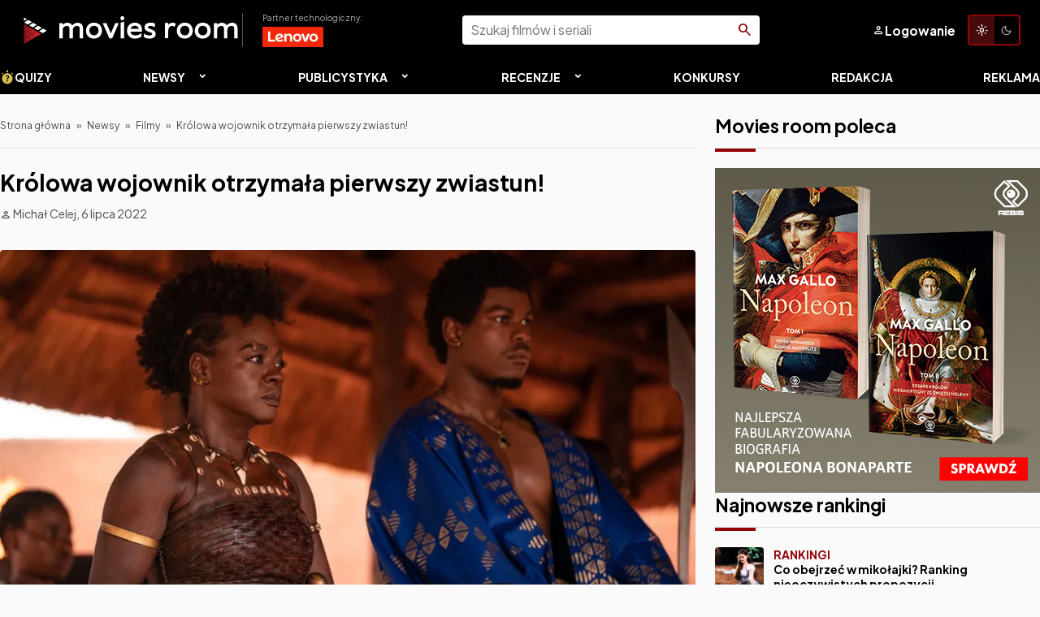

--- FILE ---
content_type: text/html; charset=UTF-8
request_url: https://new.moviesroom.pl/newsy/filmy/the-woman-king-otrzymalo-pierwszy-zwiastun/
body_size: 14757
content:
<!DOCTYPE html>
<html lang="pl-PL" xmlns:fb="http://ogp.me/ns/fb#">
<head>
<link rel="preconnect" href="https://fonts.googleapis.com">
<link rel="preconnect" href="https://fonts.gstatic.com" crossorigin>
<meta charset="UTF-8">
<meta name="theme-color" content="#940508">
<meta name="viewport" content="width=device-width, initial-scale=1.0, maximum-scale=5.0, user-scalable=yes">
<title>Królowa wojownik otrzymała pierwszy zwiastun! - Movies Room</title>
<meta property="fb:app_id" content="594670141229200">
<link rel="profile" href="https://gmpg.org/xfn/11">
<link rel="pingback" href="https://new.moviesroom.pl/xmlrpc.php">
<link rel="alternate" type="application/rss+xml" title="Codex RSS feed" href="https://new.moviesroom.pl/feed/">
<meta name='robots' content='index, follow, max-image-preview:large, max-snippet:-1, max-video-preview:-1' />
	<style>img:is([sizes="auto" i], [sizes^="auto," i]) { contain-intrinsic-size: 3000px 1500px }</style>
	
	<!-- This site is optimized with the Yoast SEO plugin v26.6 - https://yoast.com/wordpress/plugins/seo/ -->
	<meta name="description" content="Nadchodzący film z Violą Davis - The Woman King został nam wczoraj ukazany na kilku kadrach. Dzisiaj jednak otrzymaliśmy już konkretny zwiastun!" />
	<link rel="canonical" href="https://new.moviesroom.pl/newsy/filmy/the-woman-king-otrzymalo-pierwszy-zwiastun/" />
	<meta property="og:locale" content="pl_PL" />
	<meta property="og:type" content="article" />
	<meta property="og:title" content="Królowa wojownik otrzymała pierwszy zwiastun! - Movies Room" />
	<meta property="og:description" content="Nadchodzący film z Violą Davis - The Woman King został nam wczoraj ukazany na kilku kadrach. Dzisiaj jednak otrzymaliśmy już konkretny zwiastun!" />
	<meta property="og:url" content="https://new.moviesroom.pl/newsy/filmy/the-woman-king-otrzymalo-pierwszy-zwiastun/" />
	<meta property="og:site_name" content="Movies Room" />
	<meta property="article:published_time" content="2022-07-06T13:17:31+00:00" />
	<meta property="article:modified_time" content="2022-07-07T10:09:08+00:00" />
	<meta property="og:image" content="https://new.moviesroom.pl/wp-content/uploads/2022/07/violadavis.jpeg" />
	<meta property="og:image:width" content="1170" />
	<meta property="og:image:height" content="757" />
	<meta property="og:image:type" content="image/jpeg" />
	<meta name="author" content="Michał Celej" />
	<meta name="twitter:card" content="summary_large_image" />
	<meta name="twitter:label1" content="Napisane przez" />
	<meta name="twitter:data1" content="Michał Celej" />
	<meta name="twitter:label2" content="Szacowany czas czytania" />
	<meta name="twitter:data2" content="1 minuta" />
	<script type="application/ld+json" class="yoast-schema-graph">{"@context":"https://schema.org","@graph":[{"@type":"WebPage","@id":"https://new.moviesroom.pl/newsy/filmy/the-woman-king-otrzymalo-pierwszy-zwiastun/","url":"https://new.moviesroom.pl/newsy/filmy/the-woman-king-otrzymalo-pierwszy-zwiastun/","name":"Królowa wojownik otrzymała pierwszy zwiastun! - Movies Room","isPartOf":{"@id":"https://new.moviesroom.pl/#website"},"primaryImageOfPage":{"@id":"https://new.moviesroom.pl/newsy/filmy/the-woman-king-otrzymalo-pierwszy-zwiastun/#primaryimage"},"image":{"@id":"https://new.moviesroom.pl/newsy/filmy/the-woman-king-otrzymalo-pierwszy-zwiastun/#primaryimage"},"thumbnailUrl":"https://new.moviesroom.pl/wp-content/uploads/2022/07/violadavis.jpeg","datePublished":"2022-07-06T13:17:31+00:00","dateModified":"2022-07-07T10:09:08+00:00","author":{"@id":"https://new.moviesroom.pl/#/schema/person/524ea49052500cdc7c3a59234d9e374c"},"description":"Nadchodzący film z Violą Davis - The Woman King został nam wczoraj ukazany na kilku kadrach. Dzisiaj jednak otrzymaliśmy już konkretny zwiastun!","breadcrumb":{"@id":"https://new.moviesroom.pl/newsy/filmy/the-woman-king-otrzymalo-pierwszy-zwiastun/#breadcrumb"},"inLanguage":"pl-PL","potentialAction":[{"@type":"ReadAction","target":["https://new.moviesroom.pl/newsy/filmy/the-woman-king-otrzymalo-pierwszy-zwiastun/"]}]},{"@type":"ImageObject","inLanguage":"pl-PL","@id":"https://new.moviesroom.pl/newsy/filmy/the-woman-king-otrzymalo-pierwszy-zwiastun/#primaryimage","url":"https://new.moviesroom.pl/wp-content/uploads/2022/07/violadavis.jpeg","contentUrl":"https://new.moviesroom.pl/wp-content/uploads/2022/07/violadavis.jpeg","width":1170,"height":757,"caption":"the woman king viola davis john boyega"},{"@type":"BreadcrumbList","@id":"https://new.moviesroom.pl/newsy/filmy/the-woman-king-otrzymalo-pierwszy-zwiastun/#breadcrumb","itemListElement":[{"@type":"ListItem","position":1,"name":"Strona główna","item":"https://new.moviesroom.pl/"},{"@type":"ListItem","position":2,"name":"Newsy","item":"https://new.moviesroom.pl/newsy/"},{"@type":"ListItem","position":3,"name":"Filmy","item":"https://new.moviesroom.pl/newsy/filmy/"},{"@type":"ListItem","position":4,"name":"Królowa wojownik otrzymała pierwszy zwiastun!"}]},{"@type":"WebSite","@id":"https://new.moviesroom.pl/#website","url":"https://new.moviesroom.pl/","name":"Movies Room","description":"Najlepszy portal filmowy w uniwersum!","potentialAction":[{"@type":"SearchAction","target":{"@type":"EntryPoint","urlTemplate":"https://new.moviesroom.pl/?s={search_term_string}"},"query-input":{"@type":"PropertyValueSpecification","valueRequired":true,"valueName":"search_term_string"}}],"inLanguage":"pl-PL"},{"@type":"Person","@id":"https://new.moviesroom.pl/#/schema/person/524ea49052500cdc7c3a59234d9e374c","name":"Michał Celej","image":{"@type":"ImageObject","inLanguage":"pl-PL","@id":"https://new.moviesroom.pl/#/schema/person/image/","url":"https://secure.gravatar.com/avatar/a69c5ceed8b8d2bb5323f424309ae792?s=96&d=mm&r=g","contentUrl":"https://secure.gravatar.com/avatar/a69c5ceed8b8d2bb5323f424309ae792?s=96&d=mm&r=g","caption":"Michał Celej"},"description":"Wieloletni pasjonat filmów, zapalony gracz konsolowy, wielki fan komiksów i miłośnik seriali.","url":"https://new.moviesroom.pl/author/michal-celej/"}]}</script>
	<!-- / Yoast SEO plugin. -->


<link rel="alternate" type="application/rss+xml" title="Movies Room &raquo; Królowa wojownik otrzymała pierwszy zwiastun! Kanał z komentarzami" href="https://new.moviesroom.pl/newsy/filmy/the-woman-king-otrzymalo-pierwszy-zwiastun/feed/" />
<script type="text/javascript">
/* <![CDATA[ */
window._wpemojiSettings = {"baseUrl":"https:\/\/s.w.org\/images\/core\/emoji\/15.0.3\/72x72\/","ext":".png","svgUrl":"https:\/\/s.w.org\/images\/core\/emoji\/15.0.3\/svg\/","svgExt":".svg","source":{"concatemoji":"https:\/\/new.moviesroom.pl\/wp-includes\/js\/wp-emoji-release.min.js?ver=6.7.4"}};
/*! This file is auto-generated */
!function(i,n){var o,s,e;function c(e){try{var t={supportTests:e,timestamp:(new Date).valueOf()};sessionStorage.setItem(o,JSON.stringify(t))}catch(e){}}function p(e,t,n){e.clearRect(0,0,e.canvas.width,e.canvas.height),e.fillText(t,0,0);var t=new Uint32Array(e.getImageData(0,0,e.canvas.width,e.canvas.height).data),r=(e.clearRect(0,0,e.canvas.width,e.canvas.height),e.fillText(n,0,0),new Uint32Array(e.getImageData(0,0,e.canvas.width,e.canvas.height).data));return t.every(function(e,t){return e===r[t]})}function u(e,t,n){switch(t){case"flag":return n(e,"\ud83c\udff3\ufe0f\u200d\u26a7\ufe0f","\ud83c\udff3\ufe0f\u200b\u26a7\ufe0f")?!1:!n(e,"\ud83c\uddfa\ud83c\uddf3","\ud83c\uddfa\u200b\ud83c\uddf3")&&!n(e,"\ud83c\udff4\udb40\udc67\udb40\udc62\udb40\udc65\udb40\udc6e\udb40\udc67\udb40\udc7f","\ud83c\udff4\u200b\udb40\udc67\u200b\udb40\udc62\u200b\udb40\udc65\u200b\udb40\udc6e\u200b\udb40\udc67\u200b\udb40\udc7f");case"emoji":return!n(e,"\ud83d\udc26\u200d\u2b1b","\ud83d\udc26\u200b\u2b1b")}return!1}function f(e,t,n){var r="undefined"!=typeof WorkerGlobalScope&&self instanceof WorkerGlobalScope?new OffscreenCanvas(300,150):i.createElement("canvas"),a=r.getContext("2d",{willReadFrequently:!0}),o=(a.textBaseline="top",a.font="600 32px Arial",{});return e.forEach(function(e){o[e]=t(a,e,n)}),o}function t(e){var t=i.createElement("script");t.src=e,t.defer=!0,i.head.appendChild(t)}"undefined"!=typeof Promise&&(o="wpEmojiSettingsSupports",s=["flag","emoji"],n.supports={everything:!0,everythingExceptFlag:!0},e=new Promise(function(e){i.addEventListener("DOMContentLoaded",e,{once:!0})}),new Promise(function(t){var n=function(){try{var e=JSON.parse(sessionStorage.getItem(o));if("object"==typeof e&&"number"==typeof e.timestamp&&(new Date).valueOf()<e.timestamp+604800&&"object"==typeof e.supportTests)return e.supportTests}catch(e){}return null}();if(!n){if("undefined"!=typeof Worker&&"undefined"!=typeof OffscreenCanvas&&"undefined"!=typeof URL&&URL.createObjectURL&&"undefined"!=typeof Blob)try{var e="postMessage("+f.toString()+"("+[JSON.stringify(s),u.toString(),p.toString()].join(",")+"));",r=new Blob([e],{type:"text/javascript"}),a=new Worker(URL.createObjectURL(r),{name:"wpTestEmojiSupports"});return void(a.onmessage=function(e){c(n=e.data),a.terminate(),t(n)})}catch(e){}c(n=f(s,u,p))}t(n)}).then(function(e){for(var t in e)n.supports[t]=e[t],n.supports.everything=n.supports.everything&&n.supports[t],"flag"!==t&&(n.supports.everythingExceptFlag=n.supports.everythingExceptFlag&&n.supports[t]);n.supports.everythingExceptFlag=n.supports.everythingExceptFlag&&!n.supports.flag,n.DOMReady=!1,n.readyCallback=function(){n.DOMReady=!0}}).then(function(){return e}).then(function(){var e;n.supports.everything||(n.readyCallback(),(e=n.source||{}).concatemoji?t(e.concatemoji):e.wpemoji&&e.twemoji&&(t(e.twemoji),t(e.wpemoji)))}))}((window,document),window._wpemojiSettings);
/* ]]> */
</script>
<style id='wp-emoji-styles-inline-css' type='text/css'>

	img.wp-smiley, img.emoji {
		display: inline !important;
		border: none !important;
		box-shadow: none !important;
		height: 1em !important;
		width: 1em !important;
		margin: 0 0.07em !important;
		vertical-align: -0.1em !important;
		background: none !important;
		padding: 0 !important;
	}
</style>
<link rel='stylesheet' id='wp-block-library-css' href='https://new.moviesroom.pl/wp-includes/css/dist/block-library/style.min.css?ver=6.7.4' type='text/css' media='all' />
<style id='mfb-meta-field-block-style-inline-css' type='text/css'>
.wp-block-mfb-meta-field-block,.wp-block-mfb-meta-field-block *{box-sizing:border-box}.wp-block-mfb-meta-field-block.is-layout-flow>.prefix,.wp-block-mfb-meta-field-block.is-layout-flow>.suffix,.wp-block-mfb-meta-field-block.is-layout-flow>.value{margin-block-end:0;margin-block-start:0}.wp-block-mfb-meta-field-block.is-display-inline-block>*{display:inline-block}.wp-block-mfb-meta-field-block.is-display-inline-block .prefix{margin-inline-end:var(--mfb--gap,.5em)}.wp-block-mfb-meta-field-block.is-display-inline-block .suffix{margin-inline-start:var(--mfb--gap,.5em)}.wp-block-mfb-meta-field-block .value img,.wp-block-mfb-meta-field-block .value video{height:auto;max-width:100%}

</style>
<style id='classic-theme-styles-inline-css' type='text/css'>
/*! This file is auto-generated */
.wp-block-button__link{color:#fff;background-color:#32373c;border-radius:9999px;box-shadow:none;text-decoration:none;padding:calc(.667em + 2px) calc(1.333em + 2px);font-size:1.125em}.wp-block-file__button{background:#32373c;color:#fff;text-decoration:none}
</style>
<style id='global-styles-inline-css' type='text/css'>
:root{--wp--preset--aspect-ratio--square: 1;--wp--preset--aspect-ratio--4-3: 4/3;--wp--preset--aspect-ratio--3-4: 3/4;--wp--preset--aspect-ratio--3-2: 3/2;--wp--preset--aspect-ratio--2-3: 2/3;--wp--preset--aspect-ratio--16-9: 16/9;--wp--preset--aspect-ratio--9-16: 9/16;--wp--preset--color--black: #000000;--wp--preset--color--cyan-bluish-gray: #abb8c3;--wp--preset--color--white: #ffffff;--wp--preset--color--pale-pink: #f78da7;--wp--preset--color--vivid-red: #cf2e2e;--wp--preset--color--luminous-vivid-orange: #ff6900;--wp--preset--color--luminous-vivid-amber: #fcb900;--wp--preset--color--light-green-cyan: #7bdcb5;--wp--preset--color--vivid-green-cyan: #00d084;--wp--preset--color--pale-cyan-blue: #8ed1fc;--wp--preset--color--vivid-cyan-blue: #0693e3;--wp--preset--color--vivid-purple: #9b51e0;--wp--preset--gradient--vivid-cyan-blue-to-vivid-purple: linear-gradient(135deg,rgba(6,147,227,1) 0%,rgb(155,81,224) 100%);--wp--preset--gradient--light-green-cyan-to-vivid-green-cyan: linear-gradient(135deg,rgb(122,220,180) 0%,rgb(0,208,130) 100%);--wp--preset--gradient--luminous-vivid-amber-to-luminous-vivid-orange: linear-gradient(135deg,rgba(252,185,0,1) 0%,rgba(255,105,0,1) 100%);--wp--preset--gradient--luminous-vivid-orange-to-vivid-red: linear-gradient(135deg,rgba(255,105,0,1) 0%,rgb(207,46,46) 100%);--wp--preset--gradient--very-light-gray-to-cyan-bluish-gray: linear-gradient(135deg,rgb(238,238,238) 0%,rgb(169,184,195) 100%);--wp--preset--gradient--cool-to-warm-spectrum: linear-gradient(135deg,rgb(74,234,220) 0%,rgb(151,120,209) 20%,rgb(207,42,186) 40%,rgb(238,44,130) 60%,rgb(251,105,98) 80%,rgb(254,248,76) 100%);--wp--preset--gradient--blush-light-purple: linear-gradient(135deg,rgb(255,206,236) 0%,rgb(152,150,240) 100%);--wp--preset--gradient--blush-bordeaux: linear-gradient(135deg,rgb(254,205,165) 0%,rgb(254,45,45) 50%,rgb(107,0,62) 100%);--wp--preset--gradient--luminous-dusk: linear-gradient(135deg,rgb(255,203,112) 0%,rgb(199,81,192) 50%,rgb(65,88,208) 100%);--wp--preset--gradient--pale-ocean: linear-gradient(135deg,rgb(255,245,203) 0%,rgb(182,227,212) 50%,rgb(51,167,181) 100%);--wp--preset--gradient--electric-grass: linear-gradient(135deg,rgb(202,248,128) 0%,rgb(113,206,126) 100%);--wp--preset--gradient--midnight: linear-gradient(135deg,rgb(2,3,129) 0%,rgb(40,116,252) 100%);--wp--preset--font-size--small: 13px;--wp--preset--font-size--medium: 20px;--wp--preset--font-size--large: 36px;--wp--preset--font-size--x-large: 42px;--wp--preset--spacing--20: 0.44rem;--wp--preset--spacing--30: 0.67rem;--wp--preset--spacing--40: 1rem;--wp--preset--spacing--50: 1.5rem;--wp--preset--spacing--60: 2.25rem;--wp--preset--spacing--70: 3.38rem;--wp--preset--spacing--80: 5.06rem;--wp--preset--shadow--natural: 6px 6px 9px rgba(0, 0, 0, 0.2);--wp--preset--shadow--deep: 12px 12px 50px rgba(0, 0, 0, 0.4);--wp--preset--shadow--sharp: 6px 6px 0px rgba(0, 0, 0, 0.2);--wp--preset--shadow--outlined: 6px 6px 0px -3px rgba(255, 255, 255, 1), 6px 6px rgba(0, 0, 0, 1);--wp--preset--shadow--crisp: 6px 6px 0px rgba(0, 0, 0, 1);}:where(.is-layout-flex){gap: 0.5em;}:where(.is-layout-grid){gap: 0.5em;}body .is-layout-flex{display: flex;}.is-layout-flex{flex-wrap: wrap;align-items: center;}.is-layout-flex > :is(*, div){margin: 0;}body .is-layout-grid{display: grid;}.is-layout-grid > :is(*, div){margin: 0;}:where(.wp-block-columns.is-layout-flex){gap: 2em;}:where(.wp-block-columns.is-layout-grid){gap: 2em;}:where(.wp-block-post-template.is-layout-flex){gap: 1.25em;}:where(.wp-block-post-template.is-layout-grid){gap: 1.25em;}.has-black-color{color: var(--wp--preset--color--black) !important;}.has-cyan-bluish-gray-color{color: var(--wp--preset--color--cyan-bluish-gray) !important;}.has-white-color{color: var(--wp--preset--color--white) !important;}.has-pale-pink-color{color: var(--wp--preset--color--pale-pink) !important;}.has-vivid-red-color{color: var(--wp--preset--color--vivid-red) !important;}.has-luminous-vivid-orange-color{color: var(--wp--preset--color--luminous-vivid-orange) !important;}.has-luminous-vivid-amber-color{color: var(--wp--preset--color--luminous-vivid-amber) !important;}.has-light-green-cyan-color{color: var(--wp--preset--color--light-green-cyan) !important;}.has-vivid-green-cyan-color{color: var(--wp--preset--color--vivid-green-cyan) !important;}.has-pale-cyan-blue-color{color: var(--wp--preset--color--pale-cyan-blue) !important;}.has-vivid-cyan-blue-color{color: var(--wp--preset--color--vivid-cyan-blue) !important;}.has-vivid-purple-color{color: var(--wp--preset--color--vivid-purple) !important;}.has-black-background-color{background-color: var(--wp--preset--color--black) !important;}.has-cyan-bluish-gray-background-color{background-color: var(--wp--preset--color--cyan-bluish-gray) !important;}.has-white-background-color{background-color: var(--wp--preset--color--white) !important;}.has-pale-pink-background-color{background-color: var(--wp--preset--color--pale-pink) !important;}.has-vivid-red-background-color{background-color: var(--wp--preset--color--vivid-red) !important;}.has-luminous-vivid-orange-background-color{background-color: var(--wp--preset--color--luminous-vivid-orange) !important;}.has-luminous-vivid-amber-background-color{background-color: var(--wp--preset--color--luminous-vivid-amber) !important;}.has-light-green-cyan-background-color{background-color: var(--wp--preset--color--light-green-cyan) !important;}.has-vivid-green-cyan-background-color{background-color: var(--wp--preset--color--vivid-green-cyan) !important;}.has-pale-cyan-blue-background-color{background-color: var(--wp--preset--color--pale-cyan-blue) !important;}.has-vivid-cyan-blue-background-color{background-color: var(--wp--preset--color--vivid-cyan-blue) !important;}.has-vivid-purple-background-color{background-color: var(--wp--preset--color--vivid-purple) !important;}.has-black-border-color{border-color: var(--wp--preset--color--black) !important;}.has-cyan-bluish-gray-border-color{border-color: var(--wp--preset--color--cyan-bluish-gray) !important;}.has-white-border-color{border-color: var(--wp--preset--color--white) !important;}.has-pale-pink-border-color{border-color: var(--wp--preset--color--pale-pink) !important;}.has-vivid-red-border-color{border-color: var(--wp--preset--color--vivid-red) !important;}.has-luminous-vivid-orange-border-color{border-color: var(--wp--preset--color--luminous-vivid-orange) !important;}.has-luminous-vivid-amber-border-color{border-color: var(--wp--preset--color--luminous-vivid-amber) !important;}.has-light-green-cyan-border-color{border-color: var(--wp--preset--color--light-green-cyan) !important;}.has-vivid-green-cyan-border-color{border-color: var(--wp--preset--color--vivid-green-cyan) !important;}.has-pale-cyan-blue-border-color{border-color: var(--wp--preset--color--pale-cyan-blue) !important;}.has-vivid-cyan-blue-border-color{border-color: var(--wp--preset--color--vivid-cyan-blue) !important;}.has-vivid-purple-border-color{border-color: var(--wp--preset--color--vivid-purple) !important;}.has-vivid-cyan-blue-to-vivid-purple-gradient-background{background: var(--wp--preset--gradient--vivid-cyan-blue-to-vivid-purple) !important;}.has-light-green-cyan-to-vivid-green-cyan-gradient-background{background: var(--wp--preset--gradient--light-green-cyan-to-vivid-green-cyan) !important;}.has-luminous-vivid-amber-to-luminous-vivid-orange-gradient-background{background: var(--wp--preset--gradient--luminous-vivid-amber-to-luminous-vivid-orange) !important;}.has-luminous-vivid-orange-to-vivid-red-gradient-background{background: var(--wp--preset--gradient--luminous-vivid-orange-to-vivid-red) !important;}.has-very-light-gray-to-cyan-bluish-gray-gradient-background{background: var(--wp--preset--gradient--very-light-gray-to-cyan-bluish-gray) !important;}.has-cool-to-warm-spectrum-gradient-background{background: var(--wp--preset--gradient--cool-to-warm-spectrum) !important;}.has-blush-light-purple-gradient-background{background: var(--wp--preset--gradient--blush-light-purple) !important;}.has-blush-bordeaux-gradient-background{background: var(--wp--preset--gradient--blush-bordeaux) !important;}.has-luminous-dusk-gradient-background{background: var(--wp--preset--gradient--luminous-dusk) !important;}.has-pale-ocean-gradient-background{background: var(--wp--preset--gradient--pale-ocean) !important;}.has-electric-grass-gradient-background{background: var(--wp--preset--gradient--electric-grass) !important;}.has-midnight-gradient-background{background: var(--wp--preset--gradient--midnight) !important;}.has-small-font-size{font-size: var(--wp--preset--font-size--small) !important;}.has-medium-font-size{font-size: var(--wp--preset--font-size--medium) !important;}.has-large-font-size{font-size: var(--wp--preset--font-size--large) !important;}.has-x-large-font-size{font-size: var(--wp--preset--font-size--x-large) !important;}
:where(.wp-block-post-template.is-layout-flex){gap: 1.25em;}:where(.wp-block-post-template.is-layout-grid){gap: 1.25em;}
:where(.wp-block-columns.is-layout-flex){gap: 2em;}:where(.wp-block-columns.is-layout-grid){gap: 2em;}
:root :where(.wp-block-pullquote){font-size: 1.5em;line-height: 1.6;}
</style>
<link rel='stylesheet' id='wp-polls-css' href='https://new.moviesroom.pl/wp-content/plugins/wp-polls/polls-css.css?ver=2.77.3' type='text/css' media='all' />
<style id='wp-polls-inline-css' type='text/css'>
.wp-polls .pollbar {
	margin: 1px;
	font-size: 13px;
	line-height: 15px;
	height: 15px;
	background: #ffcc5a;
	border: 1px solid #ffcc5a;
}

</style>
<link rel='stylesheet' id='mr25_custom-css' href='https://new.moviesroom.pl/wp-content/themes/mr25/assets/alt-styles.css?ver=6.7.4' type='text/css' media='all' />
<script type="text/javascript" src="https://new.moviesroom.pl/wp-includes/js/jquery/jquery.min.js?ver=3.7.1" id="jquery-core-js"></script>
<script type="text/javascript" src="https://new.moviesroom.pl/wp-includes/js/jquery/jquery-migrate.min.js?ver=3.4.1" id="jquery-migrate-js"></script>
<link rel="https://api.w.org/" href="https://new.moviesroom.pl/wp-json/" /><link rel="alternate" title="JSON" type="application/json" href="https://new.moviesroom.pl/wp-json/wp/v2/posts/208295" /><link rel="EditURI" type="application/rsd+xml" title="RSD" href="https://new.moviesroom.pl/xmlrpc.php?rsd" />
<meta name="generator" content="WordPress 6.7.4" />
<link rel='shortlink' href='https://new.moviesroom.pl/?p=208295' />
<link rel="alternate" title="oEmbed (JSON)" type="application/json+oembed" href="https://new.moviesroom.pl/wp-json/oembed/1.0/embed?url=https%3A%2F%2Fnew.moviesroom.pl%2Fnewsy%2Ffilmy%2Fthe-woman-king-otrzymalo-pierwszy-zwiastun%2F" />
<link rel="alternate" title="oEmbed (XML)" type="text/xml+oembed" href="https://new.moviesroom.pl/wp-json/oembed/1.0/embed?url=https%3A%2F%2Fnew.moviesroom.pl%2Fnewsy%2Ffilmy%2Fthe-woman-king-otrzymalo-pierwszy-zwiastun%2F&#038;format=xml" />
<link rel="icon" href="https://new.moviesroom.pl/wp-content/uploads/2021/03/cropped-favicon-black2-32x32.png" sizes="32x32" />
<link rel="icon" href="https://new.moviesroom.pl/wp-content/uploads/2021/03/cropped-favicon-black2-192x192.png" sizes="192x192" />
<link rel="apple-touch-icon" href="https://new.moviesroom.pl/wp-content/uploads/2021/03/cropped-favicon-black2-180x180.png" />
<meta name="msapplication-TileImage" content="https://new.moviesroom.pl/wp-content/uploads/2021/03/cropped-favicon-black2-270x270.png" />
<link href="/light-theme.css?v=1767103651" rel="stylesheet" id="theme-link">
<script type="text/javascript" src="https://new.moviesroom.pl/wp-content/themes/mr25/assets/carousel.min.js"></script>
<link rel="stylesheet" type="text/css" media="all" href="https://new.moviesroom.pl/wp-content/themes/mr25/assets/carousel.min.css">
<link href="https://fonts.googleapis.com/css2?family=Plus+Jakarta+Sans:ital,wght@0,200..800;1,200..800&display=swap" rel="stylesheet">
<link rel="stylesheet" href="https://fonts.googleapis.com/css2?family=Material+Symbols+Rounded:opsz,wght,FILL,GRAD@24,400,0,0" />
<link rel="stylesheet" type="text/css" media="all" href="https://new.moviesroom.pl/wp-content/themes/mr25/style.css?v=1767103651">

</head>

<body class="post-template-default single single-post postid-208295 single-format-standard wp-embed-responsive">
<header id="header" class="bg-black">
	<div class="container flex -ac -jsb">
		<a href="https://new.moviesroom.pl" id="logo">
			<img src="https://new.moviesroom.pl/wp-content/themes/mr25/assets/movies-room-logo.svg" alt="Logo Movies Room">
		</a>
		<a href="/tag/lenovo/" id="partner">
			<small>Partner technologiczny:</small>
			<img src="/wp-content/uploads/2025/12/lenovo-logo.png" alt="Logo Lenovo">
		</a>

		<form role="search" method="get" id="searchform" class="searchform" action="https://new.moviesroom.pl">
	<div>
		<label class="screen-reader-text" for="s">Szukaj:</label>
		<input type="text" value="" placeholder="Szukaj filmów i seriali" name="s" id="s">
		<input type="submit" id="searchsubmit" value="Szukaj">
	</div>
</form>
		<a class="btn btn-icon btn-invisible" id="login" href="/logowanie">
			<i class="i" data-icon="person"></i> <span>Logowanie</span>
		</a>

		<a class="btn btn-switch btn-invisible" id="darkmode-toggle" href="#">

			<span id="light-theme"  data-tooltip="Włącz jasny motyw"><i class="i" data-icon="light_mode"></i></span><span id="dark-theme"  data-tooltip="Włącz ciemny motyw"><i class="i" data-icon="dark_mode"></i></span>			
				
		</a>
		
		<a class="btn btn-icon btn-invisible" id="menu-button" data-target="#menu">
			<i class="i" data-icon="menu"></i> <span>Menu</span>
		</a>
	</div>
	<nav id="menu">
		<div class="container">
			<div class="menu-nawigacja-container"><ul id="menu-nawigacja" class="menu"><li id="menu-item-42324" class="menu-item menu-item-type-taxonomy menu-item-object-category menu-item-42324"><a href="https://new.moviesroom.pl/quizy-i-ankiety/"><img class="icon--inline" src="https://moviesroom.pl/wp-content/uploads/2021/10/quiz-icon-yellow-small-1.png"/>Quizy</a></li>
<li id="menu-item-20531" class="menu-item menu-item-type-taxonomy menu-item-object-category current-post-ancestor menu-item-has-children menu-item-20531"><a href="https://new.moviesroom.pl/newsy/">Newsy</a>
<ul class="sub-menu">
	<li id="menu-item-20532" class="menu-item menu-item-type-taxonomy menu-item-object-category current-post-ancestor current-menu-parent current-post-parent menu-item-20532"><a href="https://new.moviesroom.pl/newsy/filmy/">Filmy</a></li>
	<li id="menu-item-20534" class="menu-item menu-item-type-taxonomy menu-item-object-category menu-item-20534"><a href="https://new.moviesroom.pl/newsy/seriale/">Seriale</a></li>
	<li id="menu-item-140347" class="menu-item menu-item-type-taxonomy menu-item-object-category menu-item-140347"><a href="https://new.moviesroom.pl/newsy/gry/">Gry</a></li>
	<li id="menu-item-140348" class="menu-item menu-item-type-taxonomy menu-item-object-category menu-item-140348"><a href="https://new.moviesroom.pl/newsy/ksiazki/">Książki</a></li>
	<li id="menu-item-140684" class="menu-item menu-item-type-taxonomy menu-item-object-category menu-item-140684"><a href="https://new.moviesroom.pl/newsy/komiksy/">Komiksy</a></li>
</ul>
</li>
<li id="menu-item-20519" class="menu-item menu-item-type-taxonomy menu-item-object-category menu-item-has-children menu-item-20519"><a href="https://new.moviesroom.pl/publicystyka/">Publicystyka</a>
<ul class="sub-menu">
	<li id="menu-item-20520" class="menu-item menu-item-type-taxonomy menu-item-object-category menu-item-20520"><a href="https://new.moviesroom.pl/publicystyka/artykuly/">Artykuły</a></li>
	<li id="menu-item-20521" class="menu-item menu-item-type-taxonomy menu-item-object-category menu-item-20521"><a href="https://new.moviesroom.pl/publicystyka/rankingi/">Rankingi</a></li>
	<li id="menu-item-20522" class="menu-item menu-item-type-taxonomy menu-item-object-category menu-item-20522"><a href="https://new.moviesroom.pl/publicystyka/sprawozdania/">Sprawozdania</a></li>
	<li id="menu-item-20523" class="menu-item menu-item-type-taxonomy menu-item-object-category menu-item-20523"><a href="https://new.moviesroom.pl/publicystyka/wywiady/">Wywiady</a></li>
	<li id="menu-item-20535" class="menu-item menu-item-type-taxonomy menu-item-object-category menu-item-20535"><a href="https://new.moviesroom.pl/publicystyka/ciekawostki/">Ciekawostki</a></li>
</ul>
</li>
<li id="menu-item-20524" class="menu-item menu-item-type-taxonomy menu-item-object-category menu-item-has-children menu-item-20524"><a href="https://new.moviesroom.pl/recenzje/">Recenzje</a>
<ul class="sub-menu">
	<li id="menu-item-20527" class="menu-item menu-item-type-taxonomy menu-item-object-category menu-item-20527"><a href="https://new.moviesroom.pl/recenzje/recenzje-filmow/">Recenzje filmów</a></li>
	<li id="menu-item-20528" class="menu-item menu-item-type-taxonomy menu-item-object-category menu-item-20528"><a href="https://new.moviesroom.pl/recenzje/recenzje-seriali/">Recenzje seriali</a></li>
	<li id="menu-item-23056" class="menu-item menu-item-type-taxonomy menu-item-object-category menu-item-23056"><a href="https://new.moviesroom.pl/recenzje/recenzje-gier/">Recenzje gier</a></li>
	<li id="menu-item-20525" class="menu-item menu-item-type-taxonomy menu-item-object-category menu-item-20525"><a href="https://new.moviesroom.pl/recenzje/powrot-do-przeszlosci/">Powrót do przeszłości</a></li>
	<li id="menu-item-20526" class="menu-item menu-item-type-taxonomy menu-item-object-category menu-item-20526"><a href="https://new.moviesroom.pl/recenzje/recenzje-dvd/">Recenzje DVD</a></li>
	<li id="menu-item-140687" class="menu-item menu-item-type-taxonomy menu-item-object-category menu-item-140687"><a href="https://new.moviesroom.pl/recenzje/recenzje-ksiazek/">Recenzje książek</a></li>
	<li id="menu-item-140686" class="menu-item menu-item-type-taxonomy menu-item-object-category menu-item-140686"><a href="https://new.moviesroom.pl/recenzje/recenzje-komiksow/">Recenzje komiksów</a></li>
</ul>
</li>
<li id="menu-item-20536" class="menu-item menu-item-type-taxonomy menu-item-object-category menu-item-20536"><a href="https://new.moviesroom.pl/konkursy/">Konkursy</a></li>
<li id="menu-item-21222" class="menu-item menu-item-type-post_type menu-item-object-page menu-item-21222"><a href="https://new.moviesroom.pl/kontakt-redakcja/">Redakcja</a></li>
<li id="menu-item-21223" class="menu-item menu-item-type-post_type menu-item-object-page menu-item-21223"><a href="https://new.moviesroom.pl/reklamy-mr/">Reklama</a></li>
</ul></div>		</div>
	</nav>
</header>
<script type="text/javascript">
const prefersDarkMode = window.matchMedia('(prefers-color-scheme: dark)').matches;
if (prefersDarkMode) {
	document.getElementById("dark-theme").classList.add("active");
} else {
	document.getElementById("light-theme").classList.add("active");
}
</script>


<main id="single-post" class="grid-3 s-grid-1 container">
	<article id="single">
		<div id="breadcrumbs"><span><span><a href="https://new.moviesroom.pl/">Strona główna</a></span> » <span><a href="https://new.moviesroom.pl/newsy/">Newsy</a></span> » <span><a href="https://new.moviesroom.pl/newsy/filmy/">Filmy</a></span> » <span class="breadcrumb_last" aria-current="page">Królowa wojownik otrzymała pierwszy zwiastun!</span></span></div>		<h1>Królowa wojownik otrzymała pierwszy zwiastun!</h1>
		<div class="timestamp">
			<span><i class="i" data-icon="person"></i> Michał Celej, </span>
			6 lipca 2022		</div>
				<figure id="cover">
			<img loading="lazy" src="https://new.moviesroom.pl/wp-content/uploads/2022/07/violadavis.jpeg" width="1170" height="757">
		</figure>
				<div id="entry">
			

			<h3>Nadchodzący film z Violą Davis &#8211; Królowa wojownik &#8211; został nam wczoraj ukazany na <a href="https://moviesroom.pl/newsy/filmy/viola-davis-w-zaskakujacej-kreacji-wojowniczki-nowe-zdjecia-z-the-woman-king/">kilku kadrach</a>. Dzisiaj jednak otrzymaliśmy już konkretny zwiastun!</h3>
<p><span id="more-208295"></span></p>
<p>Zwyciężczyni statuetki Oscara &#8211; Viola Davis &#8211; przewodzi żeńskiej armii w pierwszym oficjalnym zwiastunie<em><strong> Królowa wojownik</strong></em>! Zapowiedź daje nam przedsmak niesamowitej historii, która powstała na podstawie rzeczywistych wydarzeń. Już dla samej transformacji i poświęcenia Davis warto zainteresować się tym projektem, ale zwiastun wcale nie zawodzi. Zapraszam do oglądania.</p>
<div id="attachment_208234" style="width: 1010px" class="wp-caption aligncenter"><img fetchpriority="high" decoding="async" aria-describedby="caption-attachment-208234" class="size-medium wp-image-208234" src="https://moviesroom.pl/wp-content/uploads/2022/07/womankingdavis-1000x419.jpeg" alt="Viola Davis w zaskakującej kreacji! Pierwsze spojrzenie na The Woman King!" width="1000" height="419" srcset="https://new.moviesroom.pl/wp-content/uploads/2022/07/womankingdavis-1000x419.jpeg 1000w, https://new.moviesroom.pl/wp-content/uploads/2022/07/womankingdavis-768x322.jpeg 768w, https://new.moviesroom.pl/wp-content/uploads/2022/07/womankingdavis.jpeg 1280w" sizes="(max-width: 1000px) 100vw, 1000px" /><p id="caption-attachment-208234" class="wp-caption-text">Fot. Sony Pictures</p></div>
<h3>Rozwiązuj QUIZY i wygrywaj filmowe nagrody! <a href="https://moviesroom.pl/liga-znawcow-kina-miesiaca/">Sprawdź Ligę Znawców Kina</a></h3>
<p>Epopeja historyczna, inspirowana prawdziwymi wydarzeniami, będzie rozgrywała się w Królestwie Dahomeju. Film opowie o Nanisce, generałowej kobiecej jednostki wojskowej oraz Nawi, jej rekrutce. Reżyserką filmu jest Gina Prince-Bythewood, scenariusz napisała wraz z Daną Stevens, która także napisała wcześniej oryginalną wersję scenariusza. Projekt powstaje dla TriStar Pictures.</p>
<p>Film trafi do kin <strong>16 września 2022 roku</strong>!</p>
<h3>Zobacz również: <a href="https://moviesroom.pl/newsy/filmy/co-ciekawego-zobaczymy-na-disney-w-lipcu/">Co ciekawego zobaczymy na Disney+ w lipcu?</a></h3>
<h2>Królowa wojownik &#8211; pierwszy zwiastun epopei historycznej z Violą Davis!</h2>
<p><iframe title="&quot;Królowa wojownik&quot; - pierwszy zwiastun" width="500" height="281" src="https://www.youtube.com/embed/rEGQIa8yk9A?feature=oembed" frameborder="0" allow="accelerometer; autoplay; clipboard-write; encrypted-media; gyroscope; picture-in-picture; web-share" referrerpolicy="strict-origin-when-cross-origin" allowfullscreen></iframe></p>
<hr />
<p><em>Źródło: Sony Pictures, <a href="https://youtu.be/3RDaPV_rJ1Y">YouTube</a> / Ilustracja wprowadzenia: fot. Sony Pictures</em></p>

			<div id="meta">
								<a href="https://twitter.com/intent/tweet?text=Królowa wojownik otrzymała pierwszy zwiastun!&url=https://new.moviesroom.pl/newsy/filmy/the-woman-king-otrzymalo-pierwszy-zwiastun/" target="blank" class="share twitter">
					<i class="fab fa-twitter"></i>
				</a>

				<a href="https://www.facebook.com/sharer.php?u=https://new.moviesroom.pl/newsy/filmy/the-woman-king-otrzymalo-pierwszy-zwiastun/&t=Królowa wojownik otrzymała pierwszy zwiastun!" target="blank" class="share facebook">
					<i class="fab fa-facebook-f"></i>
				</a>

				<a href="https://pinterest.com/pin/create/button/?url=https://new.moviesroom.pl/newsy/filmy/the-woman-king-otrzymalo-pierwszy-zwiastun/&media=https://new.moviesroom.pl/wp-content/uploads/2022/07/violadavis.jpeg&description=Królowa wojownik otrzymała pierwszy zwiastun!" count-layout="horizontal" target="blank" class="share pinterest">
					<i class="fab fa-pinterest-p"></i>
				</a>
			</div>


						<div class="tags">
				<strong class="uc txt-accent">Przeczytaj więcej</strong><a href="https://new.moviesroom.pl/tag/john-boyega/" rel="tag">John Boyega</a> <a href="https://new.moviesroom.pl/tag/sony-pictures/" rel="tag">Sony Pictures</a> <a href="https://new.moviesroom.pl/tag/the-woman-king/" rel="tag">the woman king</a> <a href="https://new.moviesroom.pl/tag/viola-davis/" rel="tag">viola davis</a> 			</div>
				
				
			
			<div id="author">
												<div class="cover av"><a href="https://new.moviesroom.pl/author/michal-celej/"><img src="https://new.moviesroom.pl/wp-content/uploads/2021/09/michal2.jpg" alt="Michał Celej"></a></div>
								<div class="about">
					<strong>
						<a href="https://new.moviesroom.pl/author/michal-celej/">Michał Celej</a>
					</strong>
					<em>Redaktor współprowadzący działu Newsy</em>					<p>Wieloletni pasjonat filmów, zapalony gracz konsolowy, wielki fan komiksów i miłośnik seriali.</p>
				</div>
			</div>
		</div>
	</article>
	<aside id="sidebar" class="single-sidebar">

	
	<h3>Movies room poleca</h3>
	<div class="owl-carousel banners"><div id="media_image-89" class="widget widget_media_image"><a href="https://www.empik.com/napoleon-tom-1-gallo-max,p1411552320,ksiazka-p?qa=NAPOL&#038;ac=true"><img width="400" height="400" src="https://new.moviesroom.pl/wp-content/uploads/2023/11/400x400_napoleon.jpg" class="image wp-image-239763  attachment-full size-full" alt="" style="max-width: 100%; height: auto;" decoding="async" srcset="https://new.moviesroom.pl/wp-content/uploads/2023/11/400x400_napoleon.jpg 400w, https://new.moviesroom.pl/wp-content/uploads/2023/11/400x400_napoleon-100x100.jpg 100w, https://new.moviesroom.pl/wp-content/uploads/2023/11/400x400_napoleon-19x19.jpg 19w" sizes="(max-width: 400px) 100vw, 400px" /></a></div><div id="media_image-96" class="widget widget_media_image"><a href="https://multikino.pl/filmy/diuna-czesc-druga-uroczysta-premiera"><img width="1000" height="1000" src="https://new.moviesroom.pl/wp-content/uploads/2024/02/Diuna_Czesc-druga_przedsprzedaz-Multikino_social-media-1000x1000.jpg" class="image wp-image-244127  attachment-medium size-medium" alt="" style="max-width: 100%; height: auto;" decoding="async" srcset="https://new.moviesroom.pl/wp-content/uploads/2024/02/Diuna_Czesc-druga_przedsprzedaz-Multikino_social-media-1000x1000.jpg 1000w, https://new.moviesroom.pl/wp-content/uploads/2024/02/Diuna_Czesc-druga_przedsprzedaz-Multikino_social-media-768x768.jpg 768w, https://new.moviesroom.pl/wp-content/uploads/2024/02/Diuna_Czesc-druga_przedsprzedaz-Multikino_social-media-100x100.jpg 100w, https://new.moviesroom.pl/wp-content/uploads/2024/02/Diuna_Czesc-druga_przedsprzedaz-Multikino_social-media-19x19.jpg 19w, https://new.moviesroom.pl/wp-content/uploads/2024/02/Diuna_Czesc-druga_przedsprzedaz-Multikino_social-media.jpg 1080w" sizes="(max-width: 1000px) 100vw, 1000px" /></a></div></div>
			

<div class="recommended-posts"><h3>Najnowsze rankingi</h3><article class="tiny">
			<a href="https://new.moviesroom.pl/publicystyka/rankingi/co-obejrzec-w-mikolajki-ranking-nieoczywistych-propozycji-2640/" class="cover" label="Zdjęcie okładkowe wpisu: Co obejrzeć w mikołajki? Ranking nieoczywistych propozycji"><img alt="Zdjęcie okładkowe wpisu: Co obejrzeć w mikołajki? Ranking nieoczywistych propozycji" data-src="https://new.moviesroom.pl/wp-content/uploads/2025/12/obraz_2025-12-03_225732050-400x240.png" width="400" height="240"></a>
		<h3 class="tiny-title"><a href="https://new.moviesroom.pl/publicystyka/rankingi/co-obejrzec-w-mikolajki-ranking-nieoczywistych-propozycji-2640/"><span class="uc txt-accent">Rankingi</span> Co obejrzeć w mikołajki? Ranking nieoczywistych propozycji</a></h3>
</article><article class="tiny">
			<a href="https://new.moviesroom.pl/newsy/filmy/ranking-filmow-ze-znanymi-aktorami-top-10-2626/" class="cover" label="Zdjęcie okładkowe wpisu: Ranking filmów ze słynnymi aktorami na CDA Premium | TOP 10"><img alt="Zdjęcie okładkowe wpisu: Ranking filmów ze słynnymi aktorami na CDA Premium | TOP 10" data-src="https://new.moviesroom.pl/wp-content/uploads/2025/11/b-2-400x240.jpg" width="400" height="240"></a>
		<h3 class="tiny-title"><a href="https://new.moviesroom.pl/newsy/filmy/ranking-filmow-ze-znanymi-aktorami-top-10-2626/"><span class="uc txt-accent">Filmy</span> Ranking filmów ze słynnymi aktorami na CDA Premium | TOP 10</a></h3>
</article><article class="tiny">
			<a href="https://new.moviesroom.pl/publicystyka/rankingi/najlepsze-horrory-i-thrillery-w-hbo-max-ktore-musisz-zobaczyc-2636/" class="cover" label="Zdjęcie okładkowe wpisu: Najlepsze horrory i thrillery w HBO Max, które musisz zobaczyć"><img alt="Zdjęcie okładkowe wpisu: Najlepsze horrory i thrillery w HBO Max, które musisz zobaczyć" data-src="https://new.moviesroom.pl/wp-content/uploads/2025/11/w-400x240.jpg" width="400" height="240"></a>
		<h3 class="tiny-title"><a href="https://new.moviesroom.pl/publicystyka/rankingi/najlepsze-horrory-i-thrillery-w-hbo-max-ktore-musisz-zobaczyc-2636/"><span class="uc txt-accent">Rankingi</span> Najlepsze horrory i thrillery w HBO Max, które musisz zobaczyć</a></h3>
</article><article class="tiny">
			<a href="https://new.moviesroom.pl/publicystyka/rankingi/najbardziej-nietypowe-horrory-ktore-musisz-zobaczyc-top-10-2633/" class="cover" label="Zdjęcie okładkowe wpisu: Najbardziej nietypowe horrory, które musisz zobaczyć!  | TOP 10"><img alt="Zdjęcie okładkowe wpisu: Najbardziej nietypowe horrory, które musisz zobaczyć!  | TOP 10" data-src="https://new.moviesroom.pl/wp-content/uploads/2025/11/obraz_2025-11-27_140230774-400x240.png" width="400" height="240"></a>
		<h3 class="tiny-title"><a href="https://new.moviesroom.pl/publicystyka/rankingi/najbardziej-nietypowe-horrory-ktore-musisz-zobaczyc-top-10-2633/"><span class="uc txt-accent">Rankingi</span> Najbardziej nietypowe horrory, które musisz zobaczyć!  | TOP 10</a></h3>
</article><article class="tiny">
			<a href="https://new.moviesroom.pl/publicystyka/rankingi/filmy-tomasz-schuchardt-co-warto-obejrzec-a-czego-unikac-2628/" class="cover" label="Zdjęcie okładkowe wpisu: Tomasz Schuchardt. Jakie filmy warto obejrzeć, a czego unikać?"><img alt="Zdjęcie okładkowe wpisu: Tomasz Schuchardt. Jakie filmy warto obejrzeć, a czego unikać?" data-src="https://new.moviesroom.pl/wp-content/uploads/2025/11/Tomasz-Schuchardt-400x240.png" width="400" height="240"></a>
		<h3 class="tiny-title"><a href="https://new.moviesroom.pl/publicystyka/rankingi/filmy-tomasz-schuchardt-co-warto-obejrzec-a-czego-unikac-2628/"><span class="uc txt-accent">Rankingi</span> Tomasz Schuchardt. Jakie filmy warto obejrzeć, a czego unikać?</a></h3>
</article></div><div id="related"><h3>Przeczytaj więcej</h3><article class="tiny">
			<a href="https://new.moviesroom.pl/newsy/filmy/wiemy-kiedy-lalka-z-dorocinskim-i-urzedowska-trafi-do-kin-29547/" class="cover" label="Zdjęcie okładkowe wpisu: Wiemy, kiedy Lalka z Dorocińskim i Urzędowską trafi do kin!"><img alt="Zdjęcie okładkowe wpisu: Wiemy, kiedy Lalka z Dorocińskim i Urzędowską trafi do kin!" data-src="https://new.moviesroom.pl/wp-content/uploads/2025/12/Wiemy2C-kiedy-lalka-trafi-do-kin-400x240.png" width="400" height="240"></a>
		<h3 class="tiny-title"><a href="https://new.moviesroom.pl/newsy/filmy/wiemy-kiedy-lalka-z-dorocinskim-i-urzedowska-trafi-do-kin-29547/"><span class="uc txt-accent">Filmy</span> Wiemy, kiedy Lalka z Dorocińskim i Urzędowską trafi do kin!</a></h3>
</article><article class="tiny">
			<a href="https://new.moviesroom.pl/newsy/seriale/ranczo-powraca-serialowy-pietrek-opublikowal-interesujacy-wpis-29537/" class="cover" label="Zdjęcie okładkowe wpisu: Ranczo powraca? Serialowy Pietrek opublikował interesujący wpis"><img alt="Zdjęcie okładkowe wpisu: Ranczo powraca? Serialowy Pietrek opublikował interesujący wpis" data-src="https://new.moviesroom.pl/wp-content/uploads/2025/12/obraz_2025-12-09_102050618-400x240.png" width="400" height="240"></a>
		<h3 class="tiny-title"><a href="https://new.moviesroom.pl/newsy/seriale/ranczo-powraca-serialowy-pietrek-opublikowal-interesujacy-wpis-29537/"><span class="uc txt-accent">Seriale</span> Ranczo powraca? Serialowy Pietrek opublikował interesujący wpis</a></h3>
</article><article class="tiny">
			<a href="https://new.moviesroom.pl/newsy/filmy/nowy-zwiastun-wielkiej-warszawskiej-zabiera-nas-w-swiat-wyscigow-konnych-lat-90-29534/" class="cover" label="Zdjęcie okładkowe wpisu: Nowy zwiastun Wielkiej Warszawskiej zabiera nas w świat wyścigów konnych lat 90."><img alt="Zdjęcie okładkowe wpisu: Nowy zwiastun Wielkiej Warszawskiej zabiera nas w świat wyścigów konnych lat 90." data-src="https://new.moviesroom.pl/wp-content/uploads/2025/12/Nowy-zwiastun-Wielkiej-Warszawskiej-zabiera-nas-w-swiat-wyscigow-konnych-lat-90-400x240.jpg" width="400" height="240"></a>
		<h3 class="tiny-title"><a href="https://new.moviesroom.pl/newsy/filmy/nowy-zwiastun-wielkiej-warszawskiej-zabiera-nas-w-swiat-wyscigow-konnych-lat-90-29534/"><span class="uc txt-accent">Filmy</span> Nowy zwiastun Wielkiej Warszawskiej zabiera nas w świat wyścigów konnych lat 90.</a></h3>
</article><article class="tiny">
			<a href="https://new.moviesroom.pl/publicystyka/wywiady/w-drodze-do-siebie-dagmara-brodziak-o-kulisach-filmu-camper-i-sile-nieznanego-2644/" class="cover" label="Zdjęcie okładkowe wpisu: W drodze do siebie. Dagmara Brodziak o kulisach filmu Camper i sile nieznanego"><img alt="Zdjęcie okładkowe wpisu: W drodze do siebie. Dagmara Brodziak o kulisach filmu Camper i sile nieznanego" data-src="https://new.moviesroom.pl/wp-content/uploads/2025/12/CAMPER-x-400x240.jpg" width="400" height="240"></a>
		<h3 class="tiny-title"><a href="https://new.moviesroom.pl/publicystyka/wywiady/w-drodze-do-siebie-dagmara-brodziak-o-kulisach-filmu-camper-i-sile-nieznanego-2644/"><span class="uc txt-accent">Wywiady</span> W drodze do siebie. Dagmara Brodziak o kulisach filmu Camper i sile nieznanego</a></h3>
</article><article class="tiny">
			<a href="https://new.moviesroom.pl/recenzje/recenzje-seriali/the-office-pl-recenzja-5-sezonu-no-i-kupili-mnie-znowu-2761/" class="cover" label="Zdjęcie okładkowe wpisu: The Office PL – recenzja 5. sezonu! No i kupili mnie (znowu)"><img alt="Zdjęcie okładkowe wpisu: The Office PL – recenzja 5. sezonu! No i kupili mnie (znowu)" data-src="https://new.moviesroom.pl/wp-content/uploads/2025/12/the-office-pl-sezon-5-recenzja-piotr-polak-adam-woronowicz-vanessa-aleksander-400x240.jpg" width="400" height="240"></a>
		<h3 class="tiny-title"><a href="https://new.moviesroom.pl/recenzje/recenzje-seriali/the-office-pl-recenzja-5-sezonu-no-i-kupili-mnie-znowu-2761/"><span class="uc txt-accent">Recenzje seriali</span> The Office PL – recenzja 5. sezonu! No i kupili mnie (znowu)</a></h3>
</article></div></div>
</aside>
	<div id="comments">
		<section id="comments-area">
	<div id="reply">
			<div id="respond" class="comment-respond">
		<h3 id="reply-title" class="comment-reply-title">Dodaj komentarz <small><a rel="nofollow" id="cancel-comment-reply-link" href="/newsy/filmy/the-woman-king-otrzymalo-pierwszy-zwiastun/#respond" style="display:none;">Anuluj pisanie odpowiedzi</a></small></h3><form action="https://new.moviesroom.pl/wp-comments-post.php" method="post" id="commentform" class="comment-form"><p class="comment-notes"><span id="email-notes">Twój adres e-mail nie zostanie opublikowany.</span> <span class="required-field-message">Wymagane pola są oznaczone <span class="required">*</span></span></p><p class="comment-form-comment"><label for="comment">Komentarz <span class="required">*</span></label> <textarea id="comment" name="comment" cols="45" rows="8" maxlength="65525" required="required"></textarea></p><p class="comment-form-author"><label for="author">Nazwa <span class="required">*</span></label> <input id="author" name="author" type="text" value="" size="30" maxlength="245" autocomplete="name" required="required" /></p>
<p class="comment-form-email"><label for="email">E-mail <span class="required">*</span></label> <input id="email" name="email" type="text" value="" size="30" maxlength="100" aria-describedby="email-notes" autocomplete="email" required="required" /></p>
<p class="comment-form-url"><label for="url">Witryna internetowa</label> <input id="url" name="url" type="text" value="" size="30" maxlength="200" autocomplete="url" /></p>
<p class="comment-form-cookies-consent"><input id="wp-comment-cookies-consent" name="wp-comment-cookies-consent" type="checkbox" value="yes" /> <label for="wp-comment-cookies-consent">Zapamiętaj moje dane w tej przeglądarce podczas pisania kolejnych komentarzy.</label></p>
<p class="form-submit"><input name="submit" type="submit" id="submit" class="submit" value="Opublikuj komentarz" /> <input type='hidden' name='comment_post_ID' value='208295' id='comment_post_ID' />
<input type='hidden' name='comment_parent' id='comment_parent' value='0' />
</p><p style="display: none;"><input type="hidden" id="akismet_comment_nonce" name="akismet_comment_nonce" value="308b233806" /></p><p style="display: none !important;" class="akismet-fields-container" data-prefix="ak_"><label>&#916;<textarea name="ak_hp_textarea" cols="45" rows="8" maxlength="100"></textarea></label><input type="hidden" id="ak_js_1" name="ak_js" value="211"/><script>document.getElementById( "ak_js_1" ).setAttribute( "value", ( new Date() ).getTime() );</script></p></form>	</div><!-- #respond -->
		</div>

	</section>
	</div>

	<div id="hot" class="grid-5 t-grid-4 s-grid-1 container">
	<article class="regular big" id="post-284142">
			<a href="https://new.moviesroom.pl/publicystyka/ciekawostki/hailee-steinfeld-kocha-cheeseburgery-poznaj-5-ciekawostek-o-aktorce-2645/" class="cover" aria-label="Zdjęcie okładkowe wpisu: Hailee Steinfeld kocha cheeseburgery! Poznaj 5 ciekawostek o aktorce!"><img alt="Zdjęcie okładkowe wpisu: Hailee Steinfeld kocha cheeseburgery! Poznaj 5 ciekawostek o aktorce!" data-src="https://new.moviesroom.pl/wp-content/uploads/2025/12/Hailee-Steinfeld-kocha-cheeseburgery-Poznaj-5-ciekawostek-o-aktorce--1000x562.png" width="1000" height="562"></a>
		<div class="category-name">
		<span><a href="https://new.moviesroom.pl/publicystyka/ciekawostki/" rel="category tag">Ciekawostki</a>, <a href="https://new.moviesroom.pl/newsy/filmy/" rel="category tag">Filmy</a></span>
			</div>
	<div class="post-content">
		<h2 class="title"><a href="https://new.moviesroom.pl/publicystyka/ciekawostki/hailee-steinfeld-kocha-cheeseburgery-poznaj-5-ciekawostek-o-aktorce-2645/">Hailee Steinfeld kocha cheeseburgery! Poznaj 5 ciekawostek o aktorce!</a></h2>
		<p>Nasza dzisiejsza bohaterka za dwa dni, 11 grudnia, będzie świętować swoje 29. urodziny. Hailee Steinfeld przyszła na świat w Los Angeles w Kalifornii i już od najmłodszych lat starała się zaistnieć w branży filmowej.</p>
	</div>
	<div class="timestamp">
		<span><i class="i" data-icon="person"></i> Agnieszka Ziobrowska, </span>
		9 grudnia 2025	</div>
</article><article class="regular" id="post-284138">
			<a href="https://new.moviesroom.pl/publicystyka/wywiady/w-drodze-do-siebie-dagmara-brodziak-o-kulisach-filmu-camper-i-sile-nieznanego-2644/" class="cover">
			<img alt="Zdjęcie okładkowe wpisu: W drodze do siebie. Dagmara Brodziak o kulisach filmu Camper i sile nieznanego" data-src="https://new.moviesroom.pl/wp-content/uploads/2025/12/CAMPER-x-400x240.jpg" width="400" height="240">
		</a>
		<div class="category-name">
		<span><a href="https://new.moviesroom.pl/publicystyka/wywiady/" rel="category tag">Wywiady</a></span>
			</div>
	<div class="post-content">
		<h3 class="title"><a href="https://new.moviesroom.pl/publicystyka/wywiady/w-drodze-do-siebie-dagmara-brodziak-o-kulisach-filmu-camper-i-sile-nieznanego-2644/">W drodze do siebie. Dagmara Brodziak o kulisach filmu Camper i sile nieznanego</a></h3>
	</div>
	<div class="timestamp">
		<span><i class="i" data-icon="person"></i> Mikołaj Lipkowski, </span>
		8 grudnia 2025	</div>
</article><article class="regular" id="post-284136">
			<a href="https://new.moviesroom.pl/publicystyka/artykuly/benoit-blanc-powraca-premiery-tygodnia-w-kinach-i-na-vod-2643/" class="cover">
			<img alt="Zdjęcie okładkowe wpisu: Benoit Blanc powraca! Premiery tygodnia w kinach i na VOD!" data-src="https://new.moviesroom.pl/wp-content/uploads/2025/12/obraz_2025-12-07_230152423-400x240.png" width="400" height="240">
		</a>
		<div class="category-name">
		<span><a href="https://new.moviesroom.pl/publicystyka/artykuly/" rel="category tag">Artykuły</a></span>
			</div>
	<div class="post-content">
		<h3 class="title"><a href="https://new.moviesroom.pl/publicystyka/artykuly/benoit-blanc-powraca-premiery-tygodnia-w-kinach-i-na-vod-2643/">Benoit Blanc powraca! Premiery tygodnia w kinach i na VOD!</a></h3>
	</div>
	<div class="timestamp">
		<span><i class="i" data-icon="person"></i> Mikołaj Lipkowski, </span>
		7 grudnia 2025	</div>
</article><article class="regular" id="post-284133">
			<a href="https://new.moviesroom.pl/publicystyka/artykuly/jakie-zestawy-lego-pod-choinke-zaczarowane-pomysly-na-swiateczne-prezenty-2642/" class="cover">
			<img alt="Zdjęcie okładkowe wpisu: Jakie zestawy LEGO® pod choinkę? Zaczarowane pomysły na świąteczne prezenty!" data-src="https://new.moviesroom.pl/wp-content/uploads/2025/12/54b13c23-93c6-4976-9e02-c6bba610576f-400x240.jpg" width="400" height="240">
		</a>
		<div class="category-name">
		<span><a href="https://new.moviesroom.pl/publicystyka/artykuly/" rel="category tag">Artykuły</a></span>
			</div>
	<div class="post-content">
		<h3 class="title"><a href="https://new.moviesroom.pl/publicystyka/artykuly/jakie-zestawy-lego-pod-choinke-zaczarowane-pomysly-na-swiateczne-prezenty-2642/">Jakie zestawy LEGO® pod choinkę? Zaczarowane pomysły na świąteczne prezenty!</a></h3>
	</div>
	<div class="timestamp">
		<span><i class="i" data-icon="person"></i> Movies Room, </span>
		5 grudnia 2025	</div>
</article><article class="regular" id="post-284123">
			<a href="https://new.moviesroom.pl/publicystyka/artykuly/co-kupic-na-swieta-sprawdzcie-prezentownik-movies-room-2641/" class="cover">
			<img alt="Zdjęcie okładkowe wpisu: Co kupić na święta? Sprawdźcie prezentownik Movies Room!" data-src="https://new.moviesroom.pl/wp-content/uploads/2025/12/obraz_2025-12-05_131136240-400x240.png" width="400" height="240">
		</a>
		<div class="category-name">
		<span><a href="https://new.moviesroom.pl/publicystyka/artykuly/" rel="category tag">Artykuły</a></span>
			</div>
	<div class="post-content">
		<h3 class="title"><a href="https://new.moviesroom.pl/publicystyka/artykuly/co-kupic-na-swieta-sprawdzcie-prezentownik-movies-room-2641/">Co kupić na święta? Sprawdźcie prezentownik Movies Room!</a></h3>
	</div>
	<div class="timestamp">
		<span><i class="i" data-icon="person"></i> Mikołaj Lipkowski, </span>
		5 grudnia 2025	</div>
</article><article class="regular" id="post-284114">
			<a href="https://new.moviesroom.pl/publicystyka/rankingi/co-obejrzec-w-mikolajki-ranking-nieoczywistych-propozycji-2640/" class="cover">
			<img alt="Zdjęcie okładkowe wpisu: Co obejrzeć w mikołajki? Ranking nieoczywistych propozycji" data-src="https://new.moviesroom.pl/wp-content/uploads/2025/12/obraz_2025-12-03_225732050-400x240.png" width="400" height="240">
		</a>
		<div class="category-name">
		<span><a href="https://new.moviesroom.pl/publicystyka/rankingi/" rel="category tag">Rankingi</a></span>
			</div>
	<div class="post-content">
		<h3 class="title"><a href="https://new.moviesroom.pl/publicystyka/rankingi/co-obejrzec-w-mikolajki-ranking-nieoczywistych-propozycji-2640/">Co obejrzeć w mikołajki? Ranking nieoczywistych propozycji</a></h3>
	</div>
	<div class="timestamp">
		<span><i class="i" data-icon="person"></i> Mikołaj Lipkowski, </span>
		4 grudnia 2025	</div>
</article><article class="regular" id="post-284111">
			<a href="https://new.moviesroom.pl/publicystyka/artykuly/najlepsze-oferty-na-swieta-od-lenovo-sprzet-dla-kinomanow-w-wyjatkowych-cenach-2639/" class="cover">
			<img alt="Zdjęcie okładkowe wpisu: Najlepsze oferty na Święta od Lenovo &#8211; sprzęt dla kinomanów w wyjątkowych cenach!" data-src="https://new.moviesroom.pl/wp-content/uploads/2025/12/legion-400x240.png" width="400" height="240">
		</a>
		<div class="category-name">
		<span><a href="https://new.moviesroom.pl/publicystyka/artykuly/" rel="category tag">Artykuły</a></span>
			</div>
	<div class="post-content">
		<h3 class="title"><a href="https://new.moviesroom.pl/publicystyka/artykuly/najlepsze-oferty-na-swieta-od-lenovo-sprzet-dla-kinomanow-w-wyjatkowych-cenach-2639/">Najlepsze oferty na Święta od Lenovo &#8211; sprzęt dla kinomanów w wyjątkowych cenach!</a></h3>
	</div>
	<div class="timestamp">
		<span><i class="i" data-icon="person"></i> Szymon Góraj, </span>
		2 grudnia 2025	</div>
</article>	</div>
</main>

<footer id="widgets">
	<div class="container flex jc-sb">
			</div>
</footer>
<footer id="footer" class="container">
	<p><i class="fal fa-copyright"></i> Copyright Movies Room. Design @Yzoja.</p>
</footer>

<div id="cookie" class="modal" hidden>
	<div class="modal-content">
		<i class="fa-solid fa-cookie-bite"></i>
		<div>
			<p>Strona wykorzystuje <strong>pliki cookie niezbędne</strong> do działania sklepu oraz <strong>cookie marketingowe</strong>, wykorzystywane przez Google Analytics.</p>
			<p class="cookie-actions">
				<a href="#" id="marketing-ok">OK, zgadzam się</a>
				<a href="#" id="cookie-ok">Zamknij</a>
			</p>
			<p>
				Dowiedz się więcej: <a href="/polityka-prywatnosci/">Polityka prywatności</a>
			</p>
		</div>
	</div>
</div>

<script type="text/javascript" id="wp-polls-js-extra">
/* <![CDATA[ */
var pollsL10n = {"ajax_url":"https:\/\/new.moviesroom.pl\/wp-admin\/admin-ajax.php","text_wait":"Your last request is still being processed. Please wait a while ...","text_valid":"Please choose a valid poll answer.","text_multiple":"Maximum number of choices allowed: ","show_loading":"1","show_fading":"1"};
/* ]]> */
</script>
<script type="text/javascript" src="https://new.moviesroom.pl/wp-content/plugins/wp-polls/polls-js.js?ver=2.77.3" id="wp-polls-js"></script>
<script defer type="text/javascript" src="https://new.moviesroom.pl/wp-content/plugins/akismet/_inc/akismet-frontend.js?ver=1732665361" id="akismet-frontend-js"></script>

<script type="text/javascript">
var $ = jQuery;

function setCookie(key, value, expiryDays) {
	var expires = new Date();
	expires.setTime(expires.getTime() + (expiryDays * 24 * 60 * 60 * 1000));
	document.cookie = encodeURIComponent(key) + '=' + encodeURIComponent(value) + 
					  ';expires=' + expires.toUTCString() + 
					  ';path=/'; // Adding path ensures cookie is available site-wide
	}

function getCookie(key) {
	var cookies = document.cookie.split('; ');
	for (var i = 0; i < cookies.length; i++) {
		var parts = cookies[i].split('=');
		if (decodeURIComponent(parts[0]) === key) {
			return decodeURIComponent(parts[1]);
		}
	}
	return null;
}

$(window).scroll(function() {
	$('img[data-src]').each(function() {
		$trigger = $(this).offset().top;

		if ($(window).scrollTop() + ($(window).height() * 1.6) > $trigger) {
			$src = $(this).data('src');
			$(this).attr('src', $src);
			$(this).removeAttr('data-src');
		}
	}); 
})

$(document).ready(function() {

	$('#darkmode-toggle span').click(function(e) {
		e.preventDefault();
		$theme = $(this).attr('id');
		theme = $('#theme-link');
		theme.attr('href', '/' + $theme + '.css');
		$(this).addClass('active');
		$(this).siblings().removeClass('active');

		setCookie('theme', $theme, 30);
	});

	if (getCookie('theme')) {
		$theme = getCookie('theme');
		theme = $('#theme-link');
		theme.attr('href', '/' + $theme + '.css?v=dev');
	}

	$('article img[src*="usermd"]:not([src*="sites"])').each(function() {
		var $src = $(this).attr('src').replace('https://moviesroom.usermd.net/', 'https://moviesroom.pl/');
		$(this).removeAttr('srcset');
		$(this).attr('src', $src);
	});

	$('h3:contains("Zobacz również:")').addClass('upsell');
	$('h3:contains("Więcej ")').addClass('upsell');
	$('em:contains("Źródło:")').closest('p').addClass('source');

	$('img[data-src]').each(function() {
		$trigger = $(this).offset().top;

		if ($(window).scrollTop() + ($(window).height() * 1.6) > $trigger) {
			$src = $(this).data('src');
			$(this).attr('src', $src);
			$(this).removeAttr('data-src');
		}
	});

	$('.owl-carousel.banners, .is-style-slider.owl-carousel').owlCarousel({
		'items' : 1,
		'loop' : true,
		'autoplay' : true,
		'nav' : true,
		'navText': ['<i class="i" data-icon="chevron_left"></i>','<i class="i" data-icon="chevron_right"></i>'],
	});

	$('.owl-carousel .wc-block-grid__products').owlCarousel({
		'items': 4,
		'loop': false,
		'nav': true,
		'margin': 30,
		'navText': ['<i class="i" data-icon="chevron_left"></i>','<i class="i" data-icon="chevron_right"></i>'],
		'pagination': false,
		'responsive': {
			0 : {
				'items' : 1,
			},
			660 : {
				'items' : 2,
			},
			825 : {
				'items' : 3,
			},
			1300 : {
				'items' : 4,
			}
		}
	});

	$('.menu-item-has-children > a').click(function(e) {
		e.preventDefault();
		$(this).siblings('ul').slideToggle();
	});

	$('.toggle a').click(function(e) {
		e.preventDefault();
		$target = $(this).attr('href');
		$($target).slideToggle();
	});

	$('#menu-button').click(function(e) {
		e.preventDefault();
		$target = $(this).data('target');
		$($target).slideToggle();
		$(this).children().toggleClass('fa-bars fa-times');
	});

	// $('.db-box .owl-carousel').owlCarousel({
	// 	'autoWidth' : true,
	// 	'margin' : 30,
	// 	'pagination' : true,
	// 	'nav' : true,
	// 	'loop' : true,
	// 	'navText': ['<i class="i" data-icon="chevron_left"></i>','<i class="i" data-icon="chevron_right"></i>'],
	// });
	
});
</script>
<script defer src="https://static.cloudflareinsights.com/beacon.min.js/vcd15cbe7772f49c399c6a5babf22c1241717689176015" integrity="sha512-ZpsOmlRQV6y907TI0dKBHq9Md29nnaEIPlkf84rnaERnq6zvWvPUqr2ft8M1aS28oN72PdrCzSjY4U6VaAw1EQ==" data-cf-beacon='{"version":"2024.11.0","token":"c8ca150e82da4ef3978c65a64b86903b","r":1,"server_timing":{"name":{"cfCacheStatus":true,"cfEdge":true,"cfExtPri":true,"cfL4":true,"cfOrigin":true,"cfSpeedBrain":true},"location_startswith":null}}' crossorigin="anonymous"></script>
</body>
</html>

--- FILE ---
content_type: text/css
request_url: https://new.moviesroom.pl/wp-content/themes/mr25/assets/alt-styles.css?ver=6.7.4
body_size: -355
content:
section:where(.is-layout-grid),
.wp-block-post-template {
	gap: var(--gap);
}

.is-style-slider {

}

--- FILE ---
content_type: text/css
request_url: https://new.moviesroom.pl/light-theme.css?v=1767103651
body_size: -251
content:
:root {
	--accent: var(--red);
	--pale: #fff;

	--textrgb: 0,0,0;
	--bgrgb: 255,255,255;

	--border: 1px solid #ddd;
	--shadow: 0 5px 10px rgba(var(--textrgb),0.05);

	--bg: #fafafa;
	--text: var(--black);
	--text60: rgba(0,0,0,0.5);
}

--- FILE ---
content_type: text/css
request_url: https://new.moviesroom.pl/wp-content/themes/mr25/style.css?v=1767103651
body_size: 5460
content:
/*
Theme Name: MoviesRoom'25
Theme URI: https://moviesroom.pl
Author: Yzoja
Author URI: https://moviesroom.pl
Version: 0.1.2025
*/

* {
	margin: 0;
	padding: 0;
	box-sizing: border-box;
}

:root {
	--mainFont: 'Plus Jakarta Sans';
	--iconFont: 'Material Symbols Rounded';
	--em: 14px;
	--lg: calc(var(--em) * 1.2);
	--black: #000;
	--white: #fff;

	--red: #940508;
	--yellow: #ffb047;
	--darkRed: #450A0B;
	--success: #5e9924;
	--alert: #db1313;

	--container: 1300px;
	--gap: 24px;
	--negative: calc(-1 * var(--gap));
	--smallGap: calc(var(--gap) / 2);

	--gradient: linear-gradient(to right, var(--black) 0%, var(--red) 100%);
}

@media (prefers-color-scheme: dark) {
  :root {
  	--bg: #222;
  	--text: #fafafa;
  	--accent: var(--yellow);
  	--pale: #000;
  	--textrgb: 255,255,255;
  	--border: 1px solid #555;
  	--shadow: 0 5px 10px rgba(var(--textrgb),0.2);
  }
}

input, select, textarea {
	font-family: inherit;
	accent-color: var(--yellow);
}

.bg-black {
	background: var(--black);
	color: var(--white);
}

.bg-red {
	background: var(--red);
	color: var(--white);
}

.txt-red {
	color: var(--red);
}

.txt-accent {
	color: var(--accent);
}

.uc {
	text-transform: uppercase;
}

.flex {
	display: flex;
	gap: var(--gap);
}

.-ac {
	align-items: center;
}

.-jsb {
	justify-content: space-between;
}

.-jc {
	justify-content: center;
}

a {
	color: inherit;
	text-decoration: none;
}

p {
	font-family: inherit !important;
	text-align: inherit !important;
}

img {
	max-width: 100%;
	height: auto;
}

.container, .full-width > .alignwide {
	max-width: 100%;
	width: var(--container);
	margin-inline: auto;
	padding-inline: var(--gap);
}

article > .wp-block-group__inner-container,
.is-display-inline-block {
	display: contents;
}

.wp-block-mfb-meta-field-block.is-display-inline-block>* {
	display: contents;
}

.wp-block-post-template > li {
	display: contents;
}

#lenovo {
	background: #DF0B13;
	padding: var(--gap) 0;
	color: var(--bg);
}

.block .inside {
	display: grid;
	padding-bottom: var(--gap);
	margin-top: var(--smallGap);
	grid-gap: var(--smallGap);
}

.partner-section :is(.category-name, .taxonomy-category) {
	color: inherit;
	display: none;
}

.partner-section .row > a {
	grid-column: 1 / -1;
}

.partner-section .row > a img {
	height: 50px;
}

#lenovo .row > a img {
	margin-left: -12px;
}

.banner.container {
	padding-left: 0;
	padding-right: 0;
}

.container > .row {
	margin-left: calc(-1 * var(--gap));
	margin-right: calc(-1 * var(--gap));
}

#stream > h1 {
	grid-column: 1 / -1;
	font-size: 0;
	margin-top: var(--gap);
}

#stream > h1 span {
	display: block;
	text-transform: capitalize;
	font-size: calc(2.5 * var(--gap));
}

.search-results #stream > h1 span {
	text-transform: none;
}

#stream > h1 em {
	text-transform: capitalize;
	color: var(--accent);
}

#stream article.card {
	width: 100%;
}

#stream > hr {
	border: 0;
	border-bottom: var(--border);
	grid-column: 1 / -1;
}

.pagination {
	margin-top: var(--gap);
	text-align: center;
	justify-content: center;
	display: flex;
	flex-wrap: wrap;
	gap: 4px;
	align-items: center;
}

.pagination :is(a, span.current) {
	border: var(--border);
	border-radius: 4px;
	padding: 8px 12px;
}

.pagination span.current {
	background: var(--pale);
	border-color: var(--pale);
	font-weight: bold;
}

.pagination a:hover {
	background: var(--pale);
	border-color: var(--pale);	
}

[class^="grid-"] {
	display: grid;
	grid-gap: var(--gap);
}

.grid-2 {
	grid-template-columns: 1fr 1fr;
}

.grid-3 {
	grid-template-columns: 1fr 1fr 1fr
;}

.grid-4 {
	grid-template-columns: repeat(4, 1fr);
}

.grid-5 {
	grid-template-columns: repeat(5, 1fr);
}

.gap-h {
	margin-top: var(--gap);
	margin-bottom: var(--gap);
}

.gap-top {
	margin-top: var(--gap);
}

.gap-btm {
	margin-bottom: var(--gap);
}

.btn {
	font-size: 1.1em;
	font-weight: bold;
	background: var(--pale);
	color: var(--text);
	padding: .5em 1em;
}

.btn-block {
	padding: 1em;
	display: block;
	text-align: center;
}

.btn-icon {
	display: flex;
	gap: 1em;
	align-items: end;
}

.btn-invisible {
	background: none;
}

.btn-primary {
	background: var(--accent);
	color: var(--bg);
}

.btn-switch {
	border: 2px solid var(--red);
	border-radius: 4px;
	display: flex;
	padding: 0;
}

.btn-switch > * {
	padding: .5em;
	opacity: 0.6;
	transition: all 0.3s;
}

.btn-switch > *.active {
	opacity: 1;
	background: var(--darkRed);
}

.btn-switch > *:hover {
	opacity: 1;
}

[data-tooltip] {
	position: relative;
}

.material-symbols-rounded, i.i, [data-icon] {
  font-variation-settings:
  'FILL' 0,
  'wght' 300,
  'GRAD' 0,
  'opsz' 24;
  font-family: var(--iconFont);
  font-weight: 300;
  font-style: normal;
	display: inline-block;
	vertical-align: bottom;
}

[data-icon]:before {
	content: attr(data-icon);
}

/* general */

body {
	background: var(--bg);
	color: var(--text);

	font-size: var(--em);
	font-family: var(--mainFont);
}

p {
	line-height: 1.8em;
}

/* header */

#logo {
	margin-right: auto;
}

#logo img {
	height: 50px;
	width: auto;
	display: block;
}

#partner {
	border-left: 1px solid #555;
	padding-left: var(--gap);
}

#partner small {
	opacity: 0.7;
	display: block;
	margin-bottom: 5px;
	font-size: 10px;
}

#partner img {
	max-height: 25px;
	width: auto;
	display: block;
}

#header a {
	color: var(--white);
}

#header > .container {
	padding: var(--smallGap) var(--gap);
}

#searchform div {
	display: flex;
	position: relative;
	width: 100%;
}

#searchform div:hover:after {
	color: var(--black);
}

#searchform div:after {
	content: 'search';
	font-family: var(--iconFont);
	color: var(--red);
	position: absolute;
	top: 0;
	right: 0;
	width: 36px;
	height: 36px;
	font-size: 20px;
	display: flex;
	align-items: center;
	justify-content: center;
	pointer-events: none;
}

#s {
	background: var(--white);
	border: 0;
	border-radius: 4px 0 0 4px;
	color: var(--black);
	line-height: 32px;
	font-size: 16px;
	padding-left: 10px;
	flex-grow: 2;
}

#searchform {
	flex: 1 1 30%;
	padding: 0 10%;
}

#searchsubmit {
	background: var(--white);
	border-radius: 0 4px 4px 0;
	color: rgba(var(--textrgb),0);
	text-transform: uppercase;
	overflow: hidden;
	width: 36px;
	height: 36px;
	border: 0;
	cursor: pointer;
}

#searchsubmit:hover, #searchform div:hover #searchsubmit {
	color: rgba(var(--textrgb),0);
	background: var(--white);
	border-left: 0;
}

/* menu */

.menu li {
	list-style-type: none;
}

#menu {
	position: relative;
	z-index: 8;
	padding: var(--smallGap) 0;
}

#menu ul {
	display: flex;
	align-items: center;
	justify-content: space-between;
	list-style-type: none;
}

#menu .menu > li > a {
	text-transform: uppercase;
	font-weight: bold;
	display: flex;
	gap: 1em;
}

#menu .menu > li > a img {
	width: auto;
	height: 1.3em;
	display: block;
}

#menu .menu ul {
	position: absolute;
	background: rgba(255,255,255,0.5);
	backdrop-filter: blur(10px);
	padding: var(--smallGap);
	align-items: flex-start;
	flex-direction: column;
	gap: var(--smallGap);
	display: none;
	margin-top: .5em;
	border-radius: 4px;
	border: 1px solid rgba(var(--textrgb),0.7);
}

#menu .menu-item-has-children > a:after {
	content: "\e313";
	font-family: var(--iconFont);
	color: inherit;
	margin-left: 1em;
}

#menu .menu ul a {
	color: var(--text);
}

#menu .menu ul a:hover {
	text-decoration: underline;
}

#menu .menu ul li + li {
	margin-top: 5px;
}

#menu a {
	text-decoration: none;
	color: inherit;
}

#menu-button {
	display: none;
}

/* breaking news */

.marquee {
	overflow: hidden;
	white-space: nowrap;
	position: relative;
	height: 36px;
	padding-left: 36px;
}

#breaking {
	position: relative;
}

#breaking:before {
	content: "local_fire_department";
	font-family: var(--iconFont);
	background: inherit;
	position: absolute;
	left: 0;
	top: 0;
	font-size: 25px;
	width: 36px;
	height: 36px;
	display: flex;
	align-items: center;
	justify-content: center;
	z-index: 2;
	box-shadow: 5px 0 10px rgba(0,0,0,0.4);
}

#breaking {
	text-transform: uppercase;
	font-size: 12px;
	overflow: hidden;
}

#breaking a {
	text-transform: uppercase;
	font-size: 12px;
	line-height: 16px;
	font-weight: bold;
	padding: 10px var(--smallGap);
	display: block;
}

.marquee div {
	position: absolute;
	left: 100%;
	gap: var(--gap);
}

.marquee .line {
	animation: marquee 50s linear -10s infinite;
}

.marquee:hover div {
  animation-play-state: paused;
}

.magic {
	width: 200%;
	display: flex;
	justify-content: space-between;
}

@keyframes marquee {
	0% {left: 100%;}
	100% {left: -100%;}
}


#alt {
	text-indent: -100vw;
}

/* loops */

#trending {
	padding: var(--gap);
}

.owl-carousel:not(.owl-loaded) {
	opacity: 0;
}

.owl-nav {
	position: absolute;
	right: 0;
	bottom: 100%;
	margin-bottom: var(--gap);
}

.owl-nav button {
	font-size: 2em;
	color: var(--text);
	padding: .5em;
	box-shadow: none;
	-webkit-appearance: none;
	border: 0;
	background: none;
	opacity: 0.4;
}

.owl-nav button:hover {
	opacity: 1;
}

#hot {
	margin: var(--gap) auto calc(2* var(--gap));
	padding: var(--gap);
	border-radius: 4px;
	background: var(--pale);
	box-shadow: var(--shadow);
	background: linear-gradient(180deg, var(--red), #000);
	color: var(--white);
	--accent: var(--yellow);
	--bg: var(--darkRed);
	grid-column: 1 / -1;
}

#hot .timestamp {
	display: none;
}

article .cover {
	aspect-ratio: 16 / 9;
	display: block;
	border-radius: 4px;
	position: relative;
	object-fit: cover;
	object-position: center center;
}

article .cover.poster, .filmlist-entry .cover {
	aspect-ratio: 2 / 3;
	border: var(--border);
	box-shadow: var(--shadow);
}

article.card {
	width: 185px;
}

article.movie h3 {
	margin-top: var(--smallGap);
}

.db-box.container :is(h2, h3) {
	margin-bottom: var(--gap);
}

.i.hot {
	position: absolute;
	color: var(--accent);
	top: calc(-1 * var(--smallGap) - 15px);
	right: 10px;
	font-size: 46px;
	border-radius: 30px;
	width: 50px;
	height: 50px;
	display: flex;
	align-items: center;
	justify-content: center;
	background: var(--bg);
}

#hot .i.hot {
	display: none;
}

.regular {
	display: flex;
	flex-direction: column;
	gap: var(--smallGap);
}

.regular h3, .regular h2 {
	margin-bottom: 1em;
}

.big .post-content p {
	font-size: 1.2em;
}

.wp-block-post-featured-image :where(img) {
	aspect-ratio: inherit;
	object-fit: cover;
	object-position: center center;
}

.regular .timestamp {
	margin-top: auto;
	border-bottom: var(--border);
	padding-bottom: 10px;
}

.timestamp {
	font-size: 11px;
	opacity: 0.7;
}

.category-name, .taxonomy-category {
	color: var(--accent);
	text-transform: uppercase;
	font-weight: bold;
	font-size: 11px;
	position: relative;
}

.tiny {
	display: grid;
	grid-template-columns: 60px 1fr;
	grid-gap: 0 var(--smallGap);
}

aside .tiny {
	margin-top: var(--smallGap);
}

aside .tiny .uc {
	display: block;
}

.tiny h3 {
	font-size: 1em;
	border-bottom: 0;
	margin-bottom: 0;
	padding-bottom: 0;
}

.tiny h3 span {
	margin-right: 5px;
}

.tiny .cover {
	aspect-ratio: 1;
	border-radius: 4px;
	overflow: hidden;
	grid-row: span 2;
}

.cover {
	overflow: hidden;
	position: relative;
}

.cover img {
	position: absolute;
	top: 0;
	left: 0;
	width: 100%;
	height: 100%;
	object-fit: cover;
	object-position: center center;
}

.big {
	grid-column: span 2;
	grid-row: span 2;
}

article {
	position: relative;
}

article a.cover:after, .small a.cover:after, article figure.cover:after {
	position: absolute;
	width: 60%;
	height: 200%;
	opacity: 0.5;
	background: var(--darkRed);
	top: -50%;
	left: -100%;
	transform: rotate(20deg);
	content: "";
	transition: none;
}

.cover:hover:after {
	left: 140%;
	transition: all 0.6s;
}

.regular .cover:before {
	content: "";
	padding-top: 0;
	display: block;
	background: rgba(var(--textrgb),0.1);
	opacity: 1;
	box-shadow: inset 0 -50px 100px rgba(var(--textrgb),0.1);
}

.review small.score {
	position: absolute;
	z-index: 6;
	background: var(--red);
	color: var(--white);
	font-weight: bold;
	display: flex;
	align-items: center;
	justify-content: center;
	width: 30px;
	height: 30px;
	font-size: 14px;
	border-radius: 30px;
	top: -10px;
	right: -10px;
	box-shadow: inset 10px 7px 10px rgba(255,255,255,0.3);
}

.review h4 {
	text-align: center;
	margin-top: var(--smallGap);
}

.score-bar {
	display: flex;
	overflow: hidden;
	border: var(--border);
	border-radius: 4px;
	background: linear-gradient(to right, #e50606 0%,#f4842e 32%,#f9d42f 64%,#00c906 100%);
	box-shadow: inset 0 -5px 10px rgba(var(--textrgb),.05);
}

.score-bar > span {
	padding: 5px 0;
	text-indent: 5px;
	color: var(--bg);
	font-weight: bold;
}

.score-bar:after {
	content: "";
	background: var(--bg);
	flex-grow: 2;
	box-shadow: inset 0 -5px 10px rgba(var(--textrgb),.05);
}

/* single */

#sidebar.single-sidebar {
	display: flex;
	flex-direction: column;
	gap: var(--gap);
}

#sidebar.single-sidebar #related {
	margin-bottom: auto;
	position: sticky;
	top: var(--smallGap);
}

.admin-bar #sidebar.single-sidebar #related{
	top: 50px;
}

#breadcrumbs {
	font-size: 12px;
	line-height: 30px;
	opacity: 0.7;
	overflow: hidden;
	white-space: nowrap;
	text-overflow: clip ellipsis;
	border-bottom: var(--border);
	padding-bottom: var(--smallGap);
}

#breadcrumbs span span {
	padding: 0 5px;
	display: inline-block;
}

#breadcrumbs span span:first-child {
	padding-left: 0;
}

#single-post {
	margin-top: var(--gap);
	grid-template-columns: 1fr 1fr 400px;
}

#single {
	grid-column: 1 / -2;
}

#single h1 {
	font-size: 2em;
	margin: var(--gap) 15% var(--smallGap) 0;
}

#single .timestamp {
	font-size: var(--em);
	margin-bottom: var(--gap);
	padding-bottom: var(--smallGap);
}

#cover {
	margin-bottom: var(--gap);
}

#cover img {
	border-radius: 4px;
	display: block;
	aspect-ratio: 16 / 9;
	height: auto;
	width: 100%;
	object-fit: cover;
	object-position: center center;
}

#entry img {
	border-radius: 4px;
	display: block;	
}

#entry .instagram-media {
	display: block !important;
	margin-inline: auto !important;
}

div.twitter-tweet {
	margin-inline: auto !important;
}

#entry {
	font-size: var(--lg);
}

#entry > *:not(:last-child), .wp-block-column > *:not(:last-child) {
	margin-bottom: 1em;
}

#entry h3 {
	line-height: 1.5em;
}

#entry > h3:first-child {
	font-size: 1.4em;
}

#entry h4 {
	font-size: 1.4em;
	margin: 1em 0;
}

#entry hr {
	border: 0;
	border-bottom: var(--border);
}

h4 + ul > li {
	color: var(--accent);
	list-style-type: none;
	margin-bottom: 5px;
}

li h4 a {
	font-size: var(--lg);
}

h4 + ul > li h4 {
	display: inline;
}

.upsell:before, h4 + ul > li:before {
	content: "trending_flat";
	font-family: var(--iconFont);
	margin-right: 5px;
	display: inline-block;
	vertical-align: bottom;
}

.upsell {
	color: var(--accent);
	font-size: 1em;
	padding: 10px 0;
	line-height: 1.2em;
}

.upsell + ul {
	margin-left: 1.2em;
}

.upsell + ul li {
	margin-left: 0;
	line-height: 1.6em;
}

#entry ul li {
	line-height: 1.6em;
}

.wp-caption img {
	display: block;
}

.wp-caption {
	max-width: 100%;
	width: unset !important;
}

.wp-caption .wp-caption-text {
	opacity: 0.7;
	font-size: 12px;
	padding: 5px 10px;
}

.tags {
	display: flex;
	flex-wrap: wrap;
	gap: 5px;
	font-size: 11px;
	align-items: center;
	margin-top: var(--gap);
	border-top: var(--border);
	padding-top: var(--smallGap);
}

blockquote {
	background: linear-gradient(to bottom right, var(--accent), var(--text));
	-webkit-background-clip: text;
	background-clip: text;
	color: transparent;
	border-left: 2px solid var(--accent);
	padding-left: var(--gap);
}

#entry li {
	margin-left: 1.2em;
}

span[style*="#999999"], p.source {
	display: block;
	background: rgba(var(--textrgb),0.1);
	color: var(--text) !important;
	font-size: 12px;
	padding: 5px 10px;
	opacity: 0.8;
}

p.source em {
	font-style: normal;
}

iframe[src*="yout"] {
	display: block;
	width: 100%;
	aspect-ratio: 16 / 9;
	height: auto;
}

article .cover.av {
	aspect-ratio: 1;
}

.wp-block-post-author__name:not(:last-child):after {
	content: ", ";
}

div#author {
	font-size: 0.9em;
	display: grid;
	grid-template-columns: 100px 1fr;
	grid-gap: var(--gap);
	align-items: start;
	margin-block: var(--gap);
}

div#author .about:only-child {
	grid-column: 1 / -1;
}

.about strong {
	display: block;
	font-size: 1.3em;
}

.about p {
	margin-top: var(--smallGap);
}

/* ads */

.banner {
	display: flex;
	align-items: center;
	justify-content: center;
}

.banner a {
	display: block;
	border: var(--border);
	padding: 5px;
}

.banner img {
	display: block;
}

/* section */

section > h2, section > .wp-block-group__inner-container > h2 {
	font-size: 3.5em;
	grid-column: 1 / -1;
	order: -2;
	margin-bottom: var(--gap);
	border-bottom: var(--border);
	position: relative;
}

aside h3 {
	position: relative;
}

section > h2:after, section > .wp-block-group__inner-container > h2:after,
aside h3:not(.tiny-title):after {
	content: "";
	width: 50px;
	height: 4px;
	bottom: -5px;
	height: 4px;
	background: var(--accent);
	position: absolute;
	left: 0;
}

.sidebared {
	grid-auto-flow: dense;
	grid-template-columns: repeat(3, 1fr) 300px;
	margin-top: calc(2* var(--gap));
	padding: 0;
}

#popkultura.sidebared {
	grid-template-columns: repeat(4, 1fr) 300px;
}

.sidebared aside {
	grid-column: -2;
	margin-bottom: auto;
	display: grid;
	grid-template-columns: 100%;
	grid-gap: var(--gap);
	order: -1;
	grid-row: span 5;
	margin-bottom: var(--gap);
}

.tagcloud > a, .tags a {
	white-space: nowrap;
	display: inline-block;
	border-radius: 4px;
	padding: 2px 5px 2px 0;
	margin-bottom: 3px;
	text-transform: capitalize;
	color: rgba(var(--textrgb),0.6);
	font-size: 11px !important;
}

#entry .tags a {
	margin-bottom: 0;
}

.tagcloud > a:hover, .tags a:hover {
	color: var(--accent);
}

.panel {
	background: var(--pale);
	box-shadow: var(--shadow);
	border-radius: 4px;
	padding: var(--gap);
}

.banners {
	position: relative;
}

.banners .owl-dots {
	display: none;
}

.banners:hover .owl-nav {
	opacity: 1;
}

.banners .owl-nav {
	opacity: 0;
	transition: all 0.3s;
	position: absolute;
	top: 50%;
	bottom: unset;
	transform: translateY(-50%);
	width: 100%;
	pointer-events: none;
	left: 0;
	display: flex;
	justify-content: space-between;
	margin-bottom: 0;
}

.banners .owl-nav button {
	color: var(--white);
	opacity: 1;
	pointer-events: visible;
	background: rgba(0,0,0,0.3);
}

.sidebared .widget {
	border: var(--border);
	padding: 5px;
	margin-bottom: auto;
}

aside h3:not(.tiny-title) {
	margin-bottom: var(--gap);
	border-bottom: var(--border);
	padding-bottom: var(--smallGap);
	font-size: 1.6em;
	line-height: 30px;
}

.revie-box li:empty {
	display: none;
}

.plus {
	margin-bottom: var(--gap);
}

.plus ul, .minus ul {
	list-style-type: none;
}

.plus *, .minus * {
	font-size: var(--lg);
	line-height: 1.6em;
	margin-bottom: 5px;
}

.plus p:not(:empty):before, .plus li:not(:empty):before, .minus p:not(:empty):before, .minus li:not(:empty):before {
	content: "\e15b";
	font-family: var(--iconFont);
	font-weight: 300;
	color: var(--alert);
	display: inline-block;
	vertical-align: bottom;
	margin-right: 5px;
}

.plus p:not(:empty):before, .plus li:not(:empty):before {
	content: "\e145";
	color: var(--success);
}

.review-box {
	margin-bottom: var(--gap);
}

.review-box .score {
	background: var(--pale);
	border-radius: 4px;
	overflow: hidden;
	border: var(--border);
	margin-bottom: var(--gap);
}

[data-grade] {
	box-shadow: inset 20px 0 10px rgba(0,0,0,0.2);
	color: #fff;
	font-weight: bold;
	text-indent: 5px;
	padding: 3px 0;
	display: block;
}

[data-grade="A"] {
	background: #245e05;
}

[data-grade="B"] {
	background: #54aa29;
}

[data-grade="C"] {
	background: #d8d800;
}

[data-grade="D"] {
	background: #d89000;
}

[data-grade="E"] {
	background: #d84f00;
}

[data-grade="F"] {
	background: #d80000;
}

aside .review {
}

/* login */

.page-id-176151 h1 {
	text-align: center;
}

#loginform {
	background: var(--pale);
	border-radius: var(--borderRadius);
	box-shadow: var(--shadow);
	max-width: 400px;
	margin: var(--gap) auto;
	border: var(--border);
	padding: var(--gap);
}

#loginform label {
	display: block;
	font-size: 14px;
	margin-bottom: 5px;
}

#loginform input:not([type="checkbox"]) {
	display: block;
	padding: 0.5em 1em;
	font-size: 16px;
	font-family: inherit;
	background: var(--pale);
	border: var(--border);
	color: var(--text);
	width: 100%;
	margin-bottom: var(--smallGap);
}

#loginform .login-remember label {
	display: grid;
	grid-template-columns: 1em 1fr;
	gap: 10px;
}

#loginform #wp-submit {
	background: var(--gradient);
	color: var(--white);
	text-transform: uppercase;
	font-weight: bold;
	font-size: 14px;
	padding: .5em 1em;
	border: 0;
}

/* comments */

.gradient, #respond, footer#widgets {
	background: var(--gradient);
	padding: var(--gap) 0;
	margin: var(--gap) 0;
	color: var(--white);
}

.gradient, #respond {
	padding: var(--gap);
	border-radius: 4px;
}

#respond, #comments:last-child {
	margin-bottom: 0;
}

#respond p a {
	text-decoration: underline;
}

#comments {
	grid-column: 1 / -1;
}

#commentform {
	display: grid;
	grid-template-columns: repeat(3, 1fr);
	gap: 1em var(--gap);
}

#commentform p input:not([type="checkbox"]):not([type="submit"]) {
	width: 100%;
	display: block;
	padding: 5px 15px;
	font-size: 16px;
	border: 1px solid var(--black);
	background: var(--white);
	color: var(--black);
	border-radius: 4px;
}

.comment-notes, .comment-form-comment, .comment-form-cookies-consent, .form-submit, .form-submit + p, .logged-in-as {
	grid-column: 1 / -1;
}



#comment {
	display: block;
	border: 1px solid var(--black);
	background: var(--white);
	color: var(--black);
	padding: 10px 15px;
	font-size: 16px;
	display: block;
	width: 100%;
	border-radius: 4px;
}

#submit {
	display: block;
	background: var(--black);
	color: var(--white);
	display: block;
	margin-left: auto;
	padding: 5px 15px;
	width: max-content;
	text-transform: uppercase;
	font-size: 12px;
	font-weight: bold;
	cursor: pointer;
	border: 0;
	border-radius: 4px;
}

#commentform label:first-child {
	display: block;
	text-transform: uppercase;
	font-size: 12px;
	font-weight: bold;
	margin-bottom: 5px;
}

.comment-form-cookies-consent input {
	vertical-align: middle;
}

.comment-form-cookies-consent label {
	font-size: 12px;
	margin-left: 5px;
}

.logged-in-as {
	font-size: 14px;
}

.comment-meta {
	margin-top: -1.5em;
	text-transform: uppercase;
	font-size: 13px;
	border-bottom: var(--border);
	padding: 10px 0;
	display: flex;
	justify-content: space-between;
}


.comment-metadata {
	border-left: var(--border);
}

.comment-body {
	border: var(--border);
	background: var(--white);
	padding: 20px;
}

.comment .reply {
	margin: 0 -20px;
	text-align: right;
	padding: 5px 20px;
	font-size: 12px;
}

.comment .reply a {
	text-transform: uppercase;
}

.comment {
	display: grid;
	grid-template-columns: 50px 1fr;
	grid-gap: 1em var(--gap);
}

.comment .fn {
	font-size: 13px;
	font-style: normal;
	font-weight: bold;
	text-transform: uppercase;
}

.comment-meta ~ * {
	grid-column: 2;
}

.comment p {
	font-size: 0.8em;
}

.comment p + p {
	margin-top: 1em;
}

.vcard {
	display: contents;
}

.vcard .avatar {
	grid-row: span 2;
}

.says {
	display: none;
}

.depth-1 {
	margin-top: 30px;
}

/* footer */

footer#widgets ul {
	list-style-type: none;
}

footer#widgets ul.wp-block-categories-list {
	display: flex;
	flex-direction: column;
	gap: 10px var(--gap);
	height: 240px;
	flex-wrap: wrap;
}

footer#widgets ul ul a {
	display: block;
	margin-top: 5px;
	font-size: 13px;
}

footer#widgets ul.wp-block-categories-list > .cat-item > a {
	font-weight: bold;
	text-transform: uppercase;
	display: block;
	margin-bottom: 10px;
	font-size: 1.1em;
}

#widgets .widget_block {
	flex: 1 1 300px;
}

.cat-item.cat-item-3,
.cat-item.cat-item-4,
.cat-item.cat-item-5 {
	order: -1;
	height: inherit;
}

#footer {
	margin-bottom: var(--gap);
}

#footer a {
	text-decoration: underline;
}

#widgets .widget_categories {
	flex-grow: 5;
}

/*

@media screen and (max-width: 1480px) {
	.sidebared {
		padding-left: var(--gap);
		padding-right: var(--gap);
	}
}*/

@media screen and (max-width: 1100px) {
	.t-grid-5 {
		grid-template-columns: repeat(5, 1fr);
	}

	.t-grid-4 {
		grid-template-columns: repeat(4, 1fr);
	}

	.t-grid-3 {
		grid-template-columns: repeat(3, 1fr);
	}

	.t-grid-2 {
		grid-template-columns: repeat(2, 1fr);
	}

	.big {
		grid-column: span 3;
	}
}

@media screen and (max-width: 650px) {

	:root {
		--em: 13px;
	}

	h3 {
		font-size: 1em;
	}

	.marquee .line {
		animation: marquee 16s linear 0s infinite;
	}

	.marquee .ghost {
		animation: marquee 16s linear 8s infinite;
	}

	#trending {
		flex-wrap: wrap;
	}

	#hot .regular h3 {
		margin-bottom: 0;
	}

	section > h2 {
		font-size: 3em;
	}

	.banner.container a {
		border-width: 1px 0;
	}

	.sidebared .timestamp {
		padding-bottom: 0;
		margin-bottom: 0;
		border-bottom: 0;
	}

	.sidebared .timestamp span {
		display: block;
	}

	.sidebared {
		padding: 0 var(--gap);
	}

	#logo {

	}

	#logo img {
		max-width: 100%;
		min-width: 100px;
		height: auto;
		max-height: 60px;
	}

	.s-grid-5 {
		grid-template-columns: repeat(5, 1fr);
	}

	.s-grid-4 {
		grid-template-columns: repeat(4, 1fr);
	}

	.s-grid-3 {
		grid-template-columns: repeat(3, 1fr);
	}

	.s-grid-2 {
		grid-template-columns: repeat(2, 1fr);
	}

	.s-grid-1 {
		grid-template-columns: repeat(1, 1fr);
	}

	#popkultura.sidebared {
		grid-template-columns: 1fr;
	}

	#menu {
		display: none;
	}

	#header > .container {
		flex-wrap: wrap;
	}

	.big {
		grid-column: span 1;
	}

	.sidebared .category-name, .taxonomy-category {
		display: none;
	}

	.sidebared aside {
		grid-column: 1 / -1;
		order: 1;
	}

	.regular:not(.big) {
		display: grid;
		grid-template-columns: 1fr 2fr;
		grid-gap: 5px var(--gap);
		border-bottom: var(--border);
		padding-bottom: var(--gap);
	}

	.regular:not(.big):last-of-type {
		border-bottom: 0;
		padding-bottom: 0;
	}

	.regular:not(.big) .cover {
		grid-row: span 2;
		margin-bottom: auto;
	}

	#hot .regular:not(.big) .cover {
		grid-row: span 3;
	}

	.big {
		padding-bottom: var(--gap);
	}

	.regular:not(.big) .timestamp {
		padding-top: 0;
		border-top: 0;
	}

	#single h1 {
		font-size: 1.4em;
	}

	#entry > h3:first-child {
		font-size: 1.1em;
	}

	#comment {
		display: block;
		max-width: 100%;
		width: 100%;
	}

	div#author {
		grid-template-columns: 60px 1fr;
		grid-auto-flow: dense;
		grid-gap: 5px var(--gap);
		font-size: 12px;
		margin: var(--gap) 0;
	}

	.about em, .about strong {
		grid-column: 2;
	}

	.about {
		display: contents;
	}

	.about p {
		grid-column: 1 / -1;
	}

	article .cover.av {
		grid-row: span 2;
	}

	section > h2, section > .wp-block-group__inner-container > h2 {
		font-size: 2em;
	}

	#stream > h1 span {
		font-size: 24px;
	}

	.regular:not(.big) {
		padding-bottom: 0;
	}

	.regular:not(.big) .timestamp {
		border-bottom: 0;
	}

	#page .wp-container-core-group-is-layout-40,
	#page .wp-container-core-group-is-layout-88,
	#single-post {
		grid-template-columns: 100%;
	}

	.regular:not(.big) .timestamp {
		grid-column: 1 / -1;
	}

	.i.hot {
		right: 100%;
		width: 24px;
		height: 24px;
		font-size: 20px;
		top: -10px;
		margin-right: 30px;
	}

	.regular .wp-block-post-title:nth-child(2),
	#page .wp-container-content-1,
	#page .wp-container-content-7 {
		grid-column: 1 / -1;
	}



}

--- FILE ---
content_type: image/svg+xml
request_url: https://new.moviesroom.pl/wp-content/themes/mr25/assets/movies-room-logo.svg
body_size: 1033
content:
<?xml version="1.0" encoding="UTF-8"?>
<svg xmlns="http://www.w3.org/2000/svg" version="1.1" viewBox="0 0 664.4 121.2">
  <defs>
    <style>
      .cls-1 {
        fill: #991b1e;
      }

      .cls-2 {
        fill: #831618;
      }

      .cls-3 {
        fill: #fff;
      }

      .cls-4 {
        fill: none;
      }

      .cls-5 {
        fill: #b11f24;
      }

      .cls-6 {
        fill: #cb2027;
      }
    </style>
  </defs>
  <!-- Generator: Adobe Illustrator 28.7.3, SVG Export Plug-In . SVG Version: 1.2.0 Build 164)  -->
  <g>
    <g id="Layer_1">
      <g>
        <g>
          <path class="cls-3" d="M179.7,85.2v-25.5c0-3.9-.4-6.9-1.2-8.3-1.1-2.2-3.5-3.2-7.4-3.2s-7.8,2.2-10.1,5.7c-.8,1.2-1.7,3.3-1.7,6.5v24.8h-10v-25.5c0-3.6-.5-6.4-1.3-8-1.5-2.4-3.7-3.5-7.3-3.5s-7.8,2.2-10.1,5.7c-1.1,1.7-1.7,3.8-1.7,6.4v24.9h-10.1v-45.4h9.9v5.3c3.5-3.9,8.9-6.3,14.3-6.3s12.2,2.8,14.5,8c3.7-5,9.6-8,15.9-8s11.6,2.4,14.3,7.6c1.8,3.5,2,9.3,2,11v27.8h-10Z"/>
          <path class="cls-3" d="M222.2,86.2c-14.2,0-23.7-9.5-23.7-23.6s10-24,23.9-24,23.8,9.5,23.8,23.7c0,13.8-10.1,23.9-24,23.9ZM222.4,48c-10.2,0-13.8,7.8-13.8,14.5s5.4,14.1,13.8,14.1,13.6-7.2,13.6-14.3c0-6.9-3.6-14.3-13.6-14.3Z"/>
          <path class="cls-3" d="M268.1,85.2l-19.8-45.4h11.1l.3.7c8.3,19.3,11.2,26.2,13,30.7,1.8-4.6,4.6-11.4,12.9-30.7l.3-.7h10.6l-19.8,45.4h-8.6Z"/>
          <path class="cls-3" d="M302.1,85.2v-46.1l9.9-4.1v50.2h-9.9ZM307,31.4c-1.6,0-3-.6-4.2-1.8-1.1-1.2-1.6-2.6-1.6-4.3s.6-3.2,1.6-4.4c1.2-1.2,2.7-1.9,4.3-1.9s3,.6,4.2,1.8c1.1,1.4,1.6,2.8,1.6,4.4s-.6,3.1-1.7,4.3c-1.1,1.2-2.5,1.8-4.1,1.8Z"/>
          <path class="cls-3" d="M344.4,86.2c-14.2,0-23.4-9.4-23.4-23.9s9.6-23.6,23.4-23.6,21.2,8.1,21.2,21.8,0,3.4,0,4.2v1h-34.4c.7,6.5,6.2,11,13.9,11s12.5-2.6,16.4-5.2l2.2-1.4v10.4l-.5.3c-4,2.5-9.7,5.3-18.7,5.3ZM355.9,56.9c-.5-5.5-5-9.2-11.5-9.2s-11.5,3.5-12.7,9.2h24.1Z"/>
          <path class="cls-3" d="M388.1,86.1c-5.7,0-11.2-1.2-15.6-3.5l-.6-.3v-10.7l1.8,1c5.1,2.9,9.4,4.2,14.6,4.2s7.9-2.7,7.9-5-1.3-2.7-6.6-4.6l-5.4-1.9c-5.1-1.9-11-5.1-11-13.1s6.3-13.4,17.2-13.4,9.4.9,13.6,2.5l.7.3v10.5l-1.7-.8c-3.9-1.8-7.5-3-12.5-3s-7.1,2.4-7.1,4.4.5,2.3,5.4,4.1l5,1.9c8.6,3.3,12.7,6.1,12.7,13.4,0,8.9-6.7,14.1-18.3,14.1Z"/>
          <path class="cls-3" d="M434.1,85.2v-45.6h9.9v5.4c2.9-3.8,7.6-6.1,12.7-6.1s7.1.9,9.7,2.8l.8.6-5.1,9-1.1-.8c-2.3-1.8-4.8-2.2-6.5-2.2-5.2,0-9.1,5.7-9.7,8.7-.6,3-.7,6.7-.7,9.2v18.8h-10.1Z"/>
          <path class="cls-3" d="M493.3,86.2c-14.2,0-23.7-9.5-23.7-23.6s10-24,23.9-24,23.8,9.5,23.8,23.7c0,13.8-10.1,23.9-24,23.9ZM493.5,48c-10.2,0-13.8,7.8-13.8,14.5s5.4,14.1,13.8,14.1,13.6-7.2,13.6-14.3-3.6-14.3-13.6-14.3Z"/>
          <path class="cls-3" d="M546.9,86.2c-14.2,0-23.7-9.5-23.7-23.6s10-24,23.9-24,23.8,9.5,23.8,23.7c0,13.8-10.1,23.9-24,23.9ZM547.1,48c-10.2,0-13.8,7.8-13.8,14.5s5.4,14.1,13.8,14.1,13.6-7.2,13.6-14.3-3.6-14.3-13.6-14.3Z"/>
          <path class="cls-3" d="M641,85.2v-25.5c0-3.9-.4-6.9-1.2-8.3-1.1-2.2-3.5-3.2-7.4-3.2s-7.8,2.2-10.1,5.7c-.8,1.2-1.7,3.3-1.7,6.5v24.8h-10v-25.5c0-3.6-.5-6.4-1.3-8-1.5-2.4-3.7-3.5-7.3-3.5s-7.8,2.2-10.1,5.7c-1.2,1.7-1.7,3.8-1.7,6.4v24.9h-10.1v-45.4h9.9v5.3c3.5-3.9,8.9-6.3,14.3-6.3s12.2,2.8,14.5,8c3.7-5,9.6-8,15.9-8s11.6,2.4,14.3,7.6c1.8,3.5,2,9.3,2,11v27.8h-10Z"/>
        </g>
        <polygon class="cls-1" points="39.2 87.2 26.3 94.7 16.1 88.8 13.4 87.3 26.3 79.8 28.8 81.3 28.8 81.3 39.2 87.2"/>
        <polygon class="cls-5" points="52 79.8 39.2 87.2 28.8 81.3 28.8 81.3 26.3 79.8 39.2 72.4 39.2 72.4 41.5 73.7 52 79.8"/>
        <polygon class="cls-6" points="64.9 72.3 52 79.8 41.5 73.7 39.2 72.4 52.1 65 52.1 65 64.9 72.3"/>
        <polygon class="cls-1" points="39.2 72.4 26.3 79.8 13.4 72.4 26.3 65 26.3 65 39.2 72.4"/>
        <polygon class="cls-5" points="52.1 65 52.1 65 39.2 72.4 39.2 72.4 37.4 71.4 26.6 65.1 26.6 65.1 26.3 65 30.4 62.6 30.4 62.6 39.2 57.5 39.2 57.5 52.1 65"/>
        <polygon class="cls-1" points="39.2 57.5 30.4 62.6 30.4 62.6 26.3 65 26.3 65 22.5 62.8 22.2 62.6 13.4 57.5 26.3 50.1 39.2 57.5"/>
        <polygon class="cls-2" points="26.3 50.1 13.4 57.5 13.4 42.6 26.3 50.1"/>
        <polygon class="cls-2" points="26.3 65 13.4 72.4 13.4 72.4 13.4 57.5 13.4 57.5 26.3 65"/>
        <polygon class="cls-2" points="26.3 79.8 13.4 87.3 13.4 87.3 13.4 72.4 13.4 72.4 26.3 79.8"/>
        <polygon class="cls-2" points="26.3 94.7 13.4 102.1 13.4 87.3 16.1 88.8 26.3 94.7"/>
        <polygon class="cls-3" points="22.2 28.1 13.4 33.3 13.4 23.1 22.2 28.1"/>
        <polygon class="cls-3" points="51.9 45.4 39.5 52.7 39.5 52.7 28.7 46.5 41.2 39.1 51.9 45.4"/>
        <polygon class="cls-3" points="66.8 54 54.3 61.3 43.6 55.1 43.6 55.1 56 47.8 56 47.8 66.8 54"/>
        <polygon class="cls-3" points="37.1 36.7 37.1 36.8 24.6 44.1 13.9 37.9 26.3 30.5 37.1 36.7"/>
        <line class="cls-4" x1="24.6" y1="44.1" x2="24.6" y2="44.1"/>
        <line class="cls-4" x1="28.7" y1="46.5" x2="28.7" y2="46.5"/>
        <polygon class="cls-3" points="81.6 62.6 69.1 69.9 58.4 63.7 70.9 56.4 81.6 62.6"/>
      </g>
    </g>
  </g>
</svg>